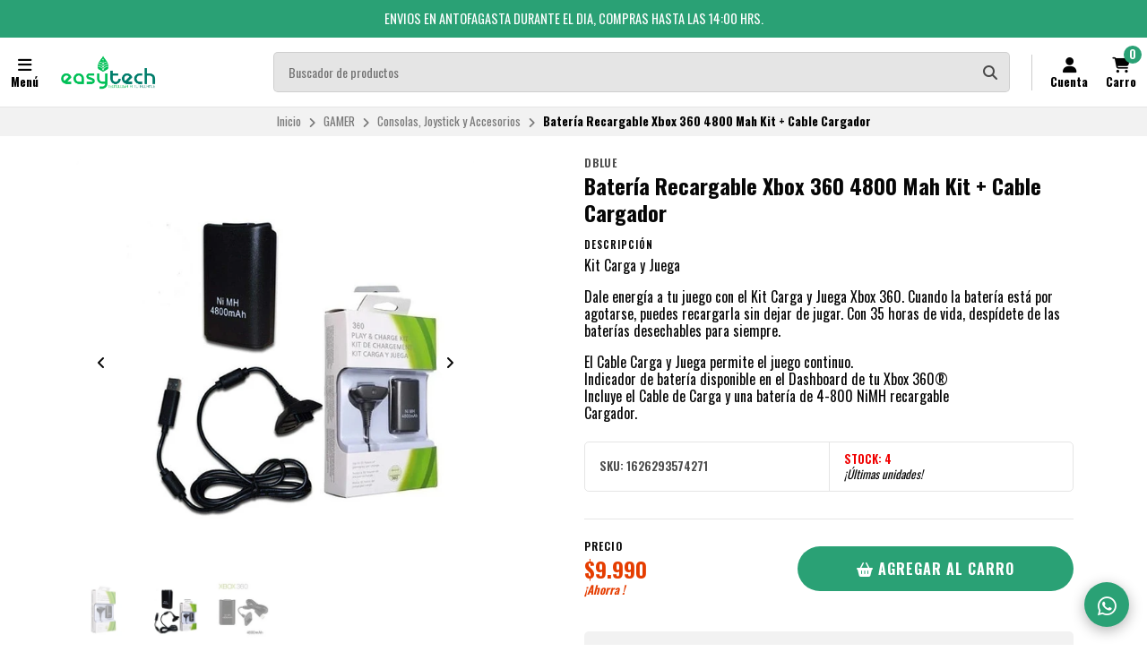

--- FILE ---
content_type: text/html; charset=utf-8
request_url: https://easytechstore.cl/bateria-recargable-xbox-360-4800-mah-kit-cable-cargador
body_size: 30084
content:
<!DOCTYPE html>
<!--[if IE 9]><html class="lt-ie10" > <![endif]-->
<html class="no-js" xmlns="https://www.w3.org/1999/xhtml" xmlns:og="https://ogp.me/ns#" xmlns:fb="https://www.facebook.com/2008/fbml">
<!--<![endif]-->
<head prefix="og: http://ogp.me/ns# fb: http://ogp.me/ns/fb# product: http://ogp.me/ns/product#">
	

	

<title>Batería Recargable Xbox 360 4800 Mah Kit + Cable Cargador | Easytech store</title>
	

<meta http-equiv="Content-Type" content="text/html; charset=UTF-8; ie=edge" />

<meta name="description" content="Kit Carga y Juega Dale energía a tu juego con el Kit Carga y Juega Xbox 360. Cuando la batería está por agotarse, puedes recargarla sin dejar de jugar. Con 35 horas de vida, despídete de las baterías desechables para siempre. El Cable Carga y Juega permite el juego continuo.Indicador de batería disponible en el Dashboard de ..." />
<meta name="robots" content="follow, all" />

<!-- Set the viewport width to device width for mobile -->
<meta name="viewport" content="width=device-width, initial-scale=1.0, user-scalable=no" />

<link rel="canonical" href="https://easytechstore.cl/bateria-recargable-xbox-360-4800-mah-kit-cable-cargador">

<!-- Facebook Meta tags for Product -->
<meta property="fb:app_id" content="283643215104248" />

  <meta property="og:id" content="14040766" />
  <meta property="og:title" content="Batería Recargable Xbox 360 4800 Mah Kit + Cable Cargador" />
  <meta property="og:type" content="product" />
  
    
      <meta property="og:image" content="https://cdnx.jumpseller.com/easytech-store/image/24205310/resize/1200/1200?1652819808" />
    
      <meta property="og:image" content="https://cdnx.jumpseller.com/easytech-store/image/24205311/resize/1200/1200?1652819808" />
    
      <meta property="og:image" content="https://cdnx.jumpseller.com/easytech-store/image/24205312/resize/1200/1200?1652819809" />
    
  

  
    <meta property="og:brand" content="dblue" />
  

  <meta property="product:is_product_shareable" content="1" />

  
    <meta property="product:original_price:amount" content="9990.0"/>
    <meta property="product:price:amount" content="9990.0"/>
    
      <meta property="product:availability" content="instock"/>
    
  

  <meta property="product:original_price:currency" content="CLP"/>
  <meta property="product:price:currency" content="CLP"/>


<meta property="og:description" content="Kit Carga y Juega Dale energía a tu juego con el Kit Carga y Juega Xbox 360. Cuando la batería está por agotarse, puedes recargarla sin dejar de jugar. Con 35 horas de vida, despídete de las baterías desechables para siempre. El Cable Carga y Juega permite el juego continuo.Indicador de batería disponible en el Dashboard de ..." />
<meta property="og:url" content="https://easytechstore.cl/bateria-recargable-xbox-360-4800-mah-kit-cable-cargador" />
<meta property="og:site_name" content="Easytech store " />
<meta name="twitter:card" content="summary" />


<meta property="og:locale" content="es_CL" />



	<link rel="preconnect" href="https://images.jumpseller.com">
	<link rel="preconnect" href="https://cdnx.jumpseller.com">
	<link rel="preconnect" href="https://assets.jumpseller.com">
	<link rel="preconnect" href="https://files.jumpseller.com">

	<link rel="preconnect" href="https://fonts.googleapis.com">
	<link rel="preconnect" href="https://fonts.gstatic.com" crossorigin>

	
	<link rel="alternate" hreflang="es-CL" href="https://easytechstore.cl/bateria-recargable-xbox-360-4800-mah-kit-cable-cargador" />
	

	<script type="application/ld+json">
[
  {
    "@context": "http://schema.org",
    "@type": "BreadcrumbList",
    "itemListElement": [
      
        {
        "@type": "ListItem",
        "position": 1,
        "item": {
        "name": "Inicio",
        "@id": "/"
        }
        }
        ,
      
        {
        "@type": "ListItem",
        "position": 2,
        "item": {
        "name": "GAMER",
        "@id": "/gamer-1"
        }
        }
        ,
      
        {
        "@type": "ListItem",
        "position": 3,
        "item": {
        "name": "Consolas, Joystick y Accesorios",
        "@id": "/gamer-1/consolas-y-joystick"
        }
        }
        ,
      
        {
        "@type": "ListItem",
        "position": 4,
        "item": {
        "name": "Batería Recargable Xbox 360 4800 Mah Kit + Cable Cargador"
        }
        }
        
      
    ]
  },
  {
    "@context": "http://schema.org/"
    ,
      "@type": "Product",
      "name": "Batería Recargable Xbox 360 4800 Mah Kit + Cable Cargador",
      "url": "https://easytechstore.cl/bateria-recargable-xbox-360-4800-mah-kit-cable-cargador",
      "itemCondition": "http://schema.org/NewCondition",
      "sku": "1626293574271",
      "image": "https://cdnx.jumpseller.com/easytech-store/image/24205310/D_NQ_NP_907552-MLC43193369849_082020-O.jpg?1652819808",
      
      "description": "Kit Carga y JuegaDale energía a tu juego con el Kit Carga y Juega Xbox 360. Cuando la batería está por agotarse, puedes recargarla sin dejar de jugar. Con 35 horas de vida, despídete de las baterías desechables para siempre.El Cable Carga y Juega permite el juego continuo.Indicador de batería disponible en el Dashboard de tu Xbox 360®Incluye el Cable de Carga y una batería de 4-800 NiMH recargableCargador.",
      
      "brand": {
        "@type": "Brand",
        "name": "dblue"
      },
      
      
      
        "category": "GAMER",
      
      "offers": {
        
          "@type": "Offer",
          "itemCondition": "http://schema.org/NewCondition",
          
          "availability": "http://schema.org/InStock",
          
          
            
          
          "price": "9990.0",
        
        "priceCurrency": "CLP",
        "seller": {
          "@type": "Organization",
          "name": "Easytech store "
        },
        "url": "https://easytechstore.cl/bateria-recargable-xbox-360-4800-mah-kit-cable-cargador",
        "shippingDetails": [
          {
          "@type": "OfferShippingDetails",
          "shippingDestination": [
          
          {
            "@type": "DefinedRegion",
            "addressCountry": "CL"
          }
          ]
          }
        ]
      }
    
  }]
  </script>


	<!-- Store Favicon -->
	
    <link rel="apple-touch-icon" type="image/x-icon" href="https://cdnx.jumpseller.com/easytech-store/image/25314910/resize/57/57?1655740956" sizes="57x57">
    <link rel="apple-touch-icon" type="image/x-icon" href="https://cdnx.jumpseller.com/easytech-store/image/25314910/resize/60/60?1655740956" sizes="60x60">
    <link rel="apple-touch-icon" type="image/x-icon" href="https://cdnx.jumpseller.com/easytech-store/image/25314910/resize/72/72?1655740956" sizes="72x72">
    <link rel="apple-touch-icon" type="image/x-icon" href="https://cdnx.jumpseller.com/easytech-store/image/25314910/resize/76/76?1655740956" sizes="76x76">
    <link rel="apple-touch-icon" type="image/x-icon" href="https://cdnx.jumpseller.com/easytech-store/image/25314910/resize/114/114?1655740956" sizes="114x114">
    <link rel="apple-touch-icon" type="image/x-icon" href="https://cdnx.jumpseller.com/easytech-store/image/25314910/resize/120/120?1655740956" sizes="120x120">
    <link rel="apple-touch-icon" type="image/x-icon" href="https://cdnx.jumpseller.com/easytech-store/image/25314910/resize/144/144?1655740956" sizes="144x144">
    <link rel="apple-touch-icon" type="image/x-icon" href="https://cdnx.jumpseller.com/easytech-store/image/25314910/resize/152/152?1655740956" sizes="152x152">

    <link rel="icon" type="image/png" href="https://cdnx.jumpseller.com/easytech-store/image/25314910/resize/196/196?1655740956" sizes="196x196">
    <link rel="icon" type="image/png" href="https://cdnx.jumpseller.com/easytech-store/image/25314910/resize/160/160?1655740956" sizes="160x160">
    <link rel="icon" type="image/png" href="https://cdnx.jumpseller.com/easytech-store/image/25314910/resize/96/96?1655740956" sizes="96x96">
    <link rel="icon" type="image/png" href="https://cdnx.jumpseller.com/easytech-store/image/25314910/resize/32/32?1655740956" sizes="32x32">
    <link rel="icon" type="image/png" href="https://cdnx.jumpseller.com/easytech-store/image/25314910/resize/16/16?1655740956" sizes="16x16">

  <meta name="msapplication-TileColor" content="#95b200">
  <meta name="theme-color" content="#ffffff">



	<!-- Bootstrap CSS -->
	<link rel="stylesheet" href="https://cdnjs.cloudflare.com/ajax/libs/bootstrap/5.1.3/css/bootstrap.min.css" integrity="sha384-1BmE4kWBq78iYhFldvKuhfTAU6auU8tT94WrHftjDbrCEXSU1oBoqyl2QvZ6jIW3" crossorigin="anonymous" >

	
	<!-- Swiper files -->
	<script src="https://cdnjs.cloudflare.com/ajax/libs/Swiper/8.0.7/swiper-bundle.min.js" integrity="sha384-9UAjEH/hWCBrpIvGlIa3Y1bFwXvceFtZIB4kEuw8dPhXHwqADmYvC1FQcyKHMVGw" crossorigin="anonymous" ></script>
	<link rel="stylesheet" href="https://cdnjs.cloudflare.com/ajax/libs/Swiper/8.0.7/swiper-bundle.min.css" integrity="sha384-PkFv3YEXftf+kllyTcVl8cCpexHu47ERzAsXp+iZ4SIAnJKl6fZh0rdtTO7YBEHb" crossorigin="anonymous" >
	<link rel="stylesheet" href="https://cdnjs.cloudflare.com/ajax/libs/toastr.js/2.1.3/toastr.min.css" integrity="sha384-YzEqZ2pBV0i9OmlTyoz75PqwTR8If8GsXBv7HLQclEVqIC3VxIt98/U94ES6CJTR" crossorigin="anonymous" >
	

	<!-- CSS Files -->
	<link rel="stylesheet" href="https://assets.jumpseller.com/store/easytech-store/themes/660999/color_pickers.min.css?1767449758" />
	<link rel="stylesheet" href="https://assets.jumpseller.com/store/easytech-store/themes/660999/app.min.css?1767449758" />

	
	<link rel="stylesheet" href="https://assets.jumpseller.com/store/easytech-store/themes/660999/styles_components.min.css?1767449758" />
	

	<!-- jQuery -->
	<script src="https://cdnjs.cloudflare.com/ajax/libs/jquery/3.5.1/jquery.min.js" integrity="sha384-ZvpUoO/+PpLXR1lu4jmpXWu80pZlYUAfxl5NsBMWOEPSjUn/6Z/hRTt8+pR6L4N2" crossorigin="anonymous" ></script>
	<!-- lazysizes -->
	<script src="https://cdnjs.cloudflare.com/ajax/libs/lazysizes/5.3.2/lazysizes.min.js" integrity="sha384-3gT/vsepWkfz/ff7PpWNUeMzeWoH3cDhm/A8jM7ouoAK0/fP/9bcHHR5kHq2nf+e" crossorigin="anonymous" async=''></script>

	<!-- Font Awesome Icon Library -->
	<link rel="stylesheet" href="https://cdnjs.cloudflare.com/ajax/libs/font-awesome/6.4.2/css/all.min.css" integrity="sha384-blOohCVdhjmtROpu8+CfTnUWham9nkX7P7OZQMst+RUnhtoY/9qemFAkIKOYxDI3" crossorigin="anonymous" >

	<script>
window.productFormListeners = new Set();

function dynamicProductFormListener(root, product, firstVariant = null) {
  if (window.productFormListeners.has(root)) return;
  window.productFormListeners.add(root);

  const unavailableMessage = '<i class="fa-solid fa-basket-shopping fa-fw"></i> Agotado';
  const addToCartMessage = '<i class="fa-solid fa-basket-shopping fa-fw"></i> Agregar al Carro';
  const stockThreshold = 5;

  const callbackFunction = function (event, productInfo) {
    if ($.isEmptyObject(productInfo)) return;

    const unavailable = productInfo.stock == 0 && !productInfo.stock_unlimited;
    const lowStock = productInfo.stock <= stockThreshold && !productInfo.stock_unlimited;
    const discounted = productInfo.price_discount_formatted != productInfo.price_formatted;
    const discountPercentage = productInfo.price ? Math.round(productInfo.discount / productInfo.price * 100) : 0;

    $('.product-heading__pricing', root).toggleClass('product-heading__pricing--no-discount', !discounted);
    $('.product-heading__pricing span:first-child', root).text(productInfo.price_discount_formatted);
    $('.product-heading__pricing span:last-child', root).text(productInfo.price_formatted);

    $('.product-heading__discount', root).toggle(discounted);
    $('.product-heading__discount span:first-child', root).text(`${discountPercentage}%`);

    $('.product-form__button', root).prop('disabled', unavailable).html(unavailable ? unavailableMessage : addToCartMessage);
    $('.product-quantity__container', root).toggleClass('product-quantity__container--disabled', unavailable);
    $('.product-quantity__input', root).attr('max', productInfo.stock_unlimited ? 999 : productInfo.stock);

    $('.product-heading__detail--stock', root).toggleClass('product-heading__detail--lowstock', lowStock);
    $('.product-heading__detail--stock', root).toggleClass('product-heading__detail--instock', !lowStock);

    $('.product-heading__detail--sku-content', root).text(productInfo.sku);
    $('.product-heading__detail--sku-content', root).closest('.product-heading__column').toggle(productInfo.sku != "");

    $('.product-heading__detail--stock-content', root).text(productInfo.stock);
    $('.product-heading__detail--stock-content', root).closest('.product-heading__column').toggle(!productInfo.stock_unlimited);
    $('.product-heading__availability', root).toggle(!unavailable && lowStock);

    const qty = $('.input[name=qty]', root).val();
    $('.input[name=qty]', root).attr('max', productInfo.stock_unlimited ? Infinity : productInfo.stock);
    $('.input[name=qty]', root).val(productInfo.stock_unlimited ? qty : Math.min(productInfo.stock, qty));

    $('.product-modal__price', root).toggleClass('product-modal__price--no-discount', !discounted);
    $('.product-modal__price span:nth-child(1)', root).text(productInfo.price_discount_formatted);
    $('.product-modal__price span:nth-child(2)', root).text(productInfo.price_formatted);
    $('.product-modal__price span:nth-child(3)', root).text(`-${discountPercentage}%`);

    checkOutOfStock(productInfo);
    updateGalleryImage(productInfo.image_id);
    checkCustomFields(productInfo.custom_fields);
  }

  function updateGalleryImage(image_id) {
    if (typeof main_slider === "undefined") return;
    const gallery = $('.product-gallery').first();
    const img = gallery.find(`img.product-gallery__image[src*="image/${image_id}"]`).first();
    const index = img.closest('.swiper-slide').index(); // -1 if match is empty
    main_slider.slideTo(index >= 0 ? index : 0);
  }

  function setSelectedVariant(values) {
    for (const { value } of values) {
      const { id, option } = value;
      $(`.variants *[id="${option}"] *[value="${id}"]`).each(function () {
        $(this).is("input") ? $(this).prop('checked', true).trigger('change') : $(this).prop('selected', true).trigger('change')
      });
    }
  }

  function selectFirstOptionInStock() {
    if (firstVariant > 0) return setSelectedVariant(product.find((product) => product.variant.id == firstVariant).values);

    for (const item of product) {
      const variant = item.variant;
      if (variant.stock_unlimited || variant.stock != 0) {
        return setSelectedVariant(item.values);
      }
    }
  }

  function checkCustomFields(custom_fields) {
    // Hide all variant-specific CFVs
    $('.product-custom_field_value.cfv_only_some_variants', root).addClass('d-none');
    // Show all variant-specific CFVs for this variant
    Object.values(custom_fields || []).forEach((cfv) => {
      $(`.product-custom_field_value.cfv_only_some_variants[data-cfvid=${cfv.id}]`, root).removeClass('d-none');
    });
    // Update visibility of individual custom fields
    $('.product-custom_field:not(:has(.product-custom_field_value:not(.d-none)))', root).addClass('d-none');
    $('.product-custom_field:has(.product-custom_field_value:not(.d-none))', root).removeClass('d-none');
    // Update visibility of details section
    $('.product-custom_fields', root).toggleClass('d-none', $('.product-custom_field_value:not(.d-none)', root).length === 0);
  }

  function checkOutOfStock(productInfo) {
    if (!true || !productInfo) return;

    $('.product-option', root).find('option, input, button:has(input)').removeClass('disabled');
    const entry = product.find((entry) => entry.variant.id == productInfo.id);
    const values = entry.values.map((v) => v.value.id);
    const variants = product.filter((entry) => entry.variant.stock == 0 && !entry.variant.stock_unlimited && entry.values.filter((val) => values.includes(val.value.id)).length == values.length - 1)

    if (productInfo.stock == 0 && !productInfo.stock_unlimited) variants.push(entry);

    variants.forEach((variant) => {
      const ids = variant.values.map((v) => v.value.id).filter((id) => !values.includes(id))
      if (variant.variant.id == productInfo.id) ids.push(...variant.values.map((v) => v.value.id))
      ids.forEach((id) => $(root).find('.product-option').find(`option[value="${id}"], input[value="${id}"], button:has(input[value="${id}"])`).addClass('disabled'));
    });
  }

  function checkUploads() {
    const uploads = $('product-option__file-upload', root);
    const inputs_sizes = new Array(uploads.length).fill(0); // track sizes

    $('product-option__file-upload', root).each(function(index) {
      $(this).change(function () {
        inputs_sizes[index] = this.files[0].size;
        const total_size = inputs_sizes.reduce((a, b) => a + b, 0)
        var input_filename = document.getElementById(this.id + "_filename");
        if (total_size > 10485760) {
          alert("La suma del tamaño de los archivos seleccionados debe ser inferior a 10MB.");
          inputs_sizes[index] = 0;
          this.value = "";
          input_filename.value = "";
        } else {
          input_filename.value = this.files[0].name;
        }
      });
    });
  }

  Jumpseller.productVariantListener(`${root} select.prod-options, ${root} fieldset.prod-options`, { product: product, callback: callbackFunction });
  selectFirstOptionInStock();
  checkUploads();
}

$(document).ready(function() {
  const modals = {}, container = $("#product-modals-container").first();

  // Deduplicate product modals.
  $('.product-modal').each(function() {
    const modal = $(this);
    const id = +modal.attr('data-product-id');
    if (modals[id]) return modal.remove();
    modals[id] = modal;
    if (container.length) modal.detach().appendTo(container);
  });
});
</script>

	<script>
window.toastrCartOptions = {
  closeButton: true,
  debug: false,
  newestOnTop: true,
  progressBar: false,
  positionClass: 'toast-top-right',
  preventDuplicates: false,
  onclick: null,
  showDuration: 500,
  hideDuration: 500,
  timeOut: 3000,
  extendedTimeOut: 1000,
  showEasing: 'swing',
  hideEasing: 'linear',
  showMethod: 'fadeIn',
  hideMethod: 'fadeOut',
};

function createCartEntryHTML(cartItem) {
  // replica of store_product template for pre-checkout pages (#sidebar-cart and #cart-form where the cart is hotreloaded)
  const isCart = "product" == 'cart';
  const url = cartItem.storefront_url || cartItem.url || '#';
  return $(`
  <div class="store-product col-12 ${isCart ? 'col-md-6' : ''}" data-id="${cartItem.id}" data-product-id="${cartItem.product_id}">
    <div class="store-product__container trsn">
      <div class="store-product__image">
        <img width=70 height=70 src="//assets.jumpseller.com/public/placeholder/themes/delivery/placeholder-image-product-thumb.jpg"/>
      </div>
      <div class="store-product__info">
        <span class="store-product__brand"></span>
        <span class="store-product__name"></span>
        <div class="store-product__price">
          <span class="store-product__price--with--discount"></span>
          <span class="store-product__price--without--discount"></span>
          <span class="store-product__price--subtotal"></span>
        </div>
        <div class="store-product__options"></div>
        <div class="store-product__actions">
          <form class="store-product__form trsn">
            <div class="trsn store-product__quantity">
              <button type="button" class="button store-product__handler store-product__handler--minus">
                <i class="fas fa-minus-circle fa-fw"></i>
              </button>
              <input type="number" min="1" class="store-product__input">
              <button type="button" class="button store-product__handler store-product__handler--plus">
                <i class="fas fa-plus-circle fa-fw"></i>
              </button>
            </div>
          </form>
          <button type="button" class="button store-product__delete"><i class="fas fa-trash-alt fa-fw"></i> Eliminar</button>
        </div>
      </div>
    </div>
  </div>`.trim().replace(/\n\s+/gm, ''));
}

function fetchThumbURL(productId, variantId = null, callback) {
  if (productId && variantId) {
    Jumpseller.getVariant(productId, variantId, { callback: function(data) {
      if (!data.image || !data.image.url) return callback();
      callback(Jumpseller.thumbImageURL(data.image.url, 100, 100));
    }});
  } else if (productId) {
    Jumpseller.getProduct(productId, { callback: function(data) {
      if (!data.images || !data.images[0]?.url) return callback();
      callback(Jumpseller.thumbImageURL(data.images[0].url, 100, 100));
    }});
  }
}

function updateCartEntryImage(cartItem, element) {
  const noImageURL = '//assets.jumpseller.com/public/placeholder/themes/delivery/placeholder-image-product-thumb.jpg';
  if ('image' in cartItem) {
    const url = cartItem.image?.url ? Jumpseller.thumbImageURL(cartItem.image.url, 100, 100) : noImageURL;
    element.find('.store-product__image img').attr('src', url);
  } else {
    const productId = cartItem.product_id, variantId = cartItem.variant_id;
    element.find('.store-product__image img').attr('src', noImageURL);
    fetchThumbURL(productId, variantId, function(url) {
      if (url) element.find('.store-product__image img').attr('src', url);
    });
  }
}

function updateCartItemDebounced(cartItemId, qty, from, onError = null) {
  if (window.cartLock) return;

  const key = +cartItemId;
  const update = () => {
    const old = window.cartDebounceHandles[key].qty;
    delete window.cartDebounceHandles[key];
    window.cartLock = true;
    Jumpseller.updateCart(cartItemId, qty, { callback: function(data) {
      window.cartLock = false;
      if (data.status && data.status != 200) {
        if (onError) onError(old);
        return notifyCartError(data.responseJSON.message);
      }
      syncCart(data);
    }});
  };

  if (!window.cartDebounceHandles) window.cartDebounceHandles = {};
  if (!window.cartDebounceHandles[key]) window.cartDebounceHandles[key] = { qty: from };
  clearTimeout(window.cartDebounceHandles[key].handle);
  window.cartDebounceHandles[key].handle = setTimeout(update, 500);
};

function setProductBlockCartHandlers(block) {
  const form = block.find('.product-block__form');
  const productId = block.attr('data-product-id');
  const cartItemId = form.attr('data-cart-id');
  const name = block.find('.product-block__name').text();
  const purchaseCondition = block.find('.product-block__form-purchase-condition');
  if ((!productId || !cartItemId) && purchaseCondition.length == 0) return;

  const set = (qty) => $(`.product-block[data-product-id="${productId}"] .product-block__input`).val(qty).attr('data-value', qty);

  form.find('.product-block__input').off('change').on('change', (event) => {
    const qty = +form.find('.product-block__input').first().val();
    const stock = +form.find('.product-block__input').attr('data-stock') || Infinity;
    if (window.cartLock || qty <= 0) return;
    if (qty + 1 > stock) {
      return notifyCartError(`We only have ${stock} units in stock of ${name}`);
    }
    set(qty);
    updateCartItemDebounced(cartItemId, qty);
  });
  form.find('.product-block__handler--minus').off('click').on('click', (event) => {
    const qty = +form.find('.product-block__input').first().val();
    if (window.cartLock || qty <= 0) return;
    set(qty - 1);
    updateCartItemDebounced(cartItemId, qty - 1, qty, set);
  });
  form.find('.product-block__handler--plus').off('click').on('click', (event) => {
    const qty = +form.find('.product-block__input').first().val();
    const stock = +form.find('.product-block__input').attr('data-stock') || Infinity;
    if (window.cartLock || qty < 0) return;
    if (qty + 1 > stock) {
        return notifyCartError(`We only have ${stock} units in stock of ${name}`);
    }
    set(qty + 1);
    updateCartItemDebounced(cartItemId, qty + 1, qty, set);
  });
}

function setCartEntryCartHandlers(element) {
  const cartItemId = element.attr('data-id');
  if (!cartItemId) return;

  const set = (qty) => element.find('.store-product__input').val(qty);

  element.find('.store-product__delete').off('click').on('click', (event) => {
    if (window.cartLock) return;
    element.remove();
    updateCartItemDebounced(cartItemId, 0);
  });
  element.find('.store-product__handler--minus').off('click').on('click', (event) => {
    const qty = +element.find('.store-product__input').val();
    if (window.cartLock || qty <= 0) return;
    set(qty - 1);
    updateCartItemDebounced(cartItemId, qty - 1, qty, set);
  });
  element.find('.store-product__handler--plus').off('click').on('click', (event) => {
    const qty = +element.find('.store-product__input').val();
    if (window.cartLock || qty <= 0) return;
    set(qty + 1);
    updateCartItemDebounced(cartItemId, qty + 1, qty, set);
  });
}

function setProductPageFormHandlers(form, cartItem) {
  const quantity = form.find('.product-form__quantity');
  const input = form.find('.product-form__input');
  const set = (qty) => input.val(qty);

  quantity.find('.product-form__handler--minus').off('click').on('click', (event) => {
    const qty = +input.val();
    if (window.cartLock || qty <= 0) return;
    set(qty - 1);
    updateCartItemDebounced(cartItem.id, qty - 1, qty, set);
  });
  quantity.find('.product-form__handler--plus').off('click').on('click', (event) => {
    const qty = +input.val();
    const stock = +input.attr('data-stock') || Infinity;
    if (window.cartLock || qty <= 0) return;
    if (qty + 1 > stock) {
      return notifyCartError(`We only have ${stock} units in stock for this product`);
    }
    set(qty + 1);
    updateCartItemDebounced(cartItem.id, qty + 1, qty, set);
  });
}

function syncProductPageForm(form, cartItem) {
  const quantity = form.find('.product-form__quantity');
  if (quantity.length !== 1) return;

  form.find('.product-form__button--add-to-cart').toggle(cartItem == null);
  form.find('.product-form__input').val(cartItem ? cartItem.qty : 1);
  quantity.toggleClass('product-form__quantity--visible', cartItem != null);

  if (cartItem) setProductPageFormHandlers(form, cartItem);
}

function updateCartEntryWithCartData(cartItem, element) {
  // cartItem is one item from the cart API, and element is a .store-product on the sidebar
  const showCartSubtotals = true;
  const id = +cartItem.id;
  const added = element.parent().length === 0;
  if (added) updateCartEntryImage(cartItem, element); // just image

  element.find('.store-product__brand').text(cartItem.brand || '');
  element.find('.store-product__name').text(cartItem.original_name || cartItem.name || '');
  element.find('.store-product__pricing').toggleClass('store-product__pricing--discount', cartItem.discount > 0);
  element.find('.store-product__input').val(cartItem.qty);
  element.find('.store-product__price--with--discount').text(cartItem.price_with_discount_formatted);
  element.find('.store-product__price--without--discount').text(cartItem.discount > 0 ? cartItem.price_formatted : '');
  element.find('.store-product__price--subtotal').text(cartItem.subtotal_with_discount_formatted).toggleClass('d-none', !(showCartSubtotals && cartItem.qty > 1));
  // element.find('.store-product__price--discount').text(cartItem.discount > 0 ? cartItem.unit_discount_formatted : '');

  element.find('.store-product__options').html(Object.values(cartItem.options || []).map((option) => {
    return $('<span class="store-product__option"></span>').text(`${option.name}: ${option.value}`);
  }));

  setCartEntryCartHandlers(element);
}

function updateProductBlockWithCartData(cartItem, block) {
  // cartItem is one item from the cart API, and block is a .product-block anywhere on the page
  const productId = block.attr('data-product-id');
  const form = block.find('.product-block__form');
  const purchaseCondition = block.find('.product-block__form-purchase-condition');

  // Either the product really does not appear on the cart, or the product has
  // options and we generally refuse to match the product block with a cart item.
  if (cartItem == null || form.length == 0) {
    form.removeClass('product-block__form--cart-update');
    form.removeAttr('data-cart-id');
    if(purchaseCondition.length == 0){
    form.find('.product-block__input').first().val(0);
    form.find('.product-block__handler--minus, .product-block__handler--plus').off('click');
    }
    setProductBlockCartHandlers(block);
    return;
  }

  const old_qty = +form.find('.product-block__input').first().val() || 0;
  const new_qty = cartItem ? +cartItem.qty : 0;
  const cartItemId = cartItem.id;
  form.attr('data-cart-id', cartItemId);
  form.find('.product-block__input').first().val(new_qty);

  // Show 'Added to Cart' feedback button for a short moment
  if (old_qty == 0 && new_qty > 0) {
    const added = form.find('.product-block__message');
    added.addClass('product-block__message--visible');
    setTimeout(() => added.removeClass('product-block__message--visible'), 700);
  }

  // Reveal or hide the increment/update buttons
  form.toggleClass('product-block__form--cart-update', new_qty > 0);

  setProductBlockCartHandlers(block);
}

function syncCart(data, reveal = false) {
  if (!data || !data.products) return; // an error, or called like syncCart() by mistake
  const cartItems = data.products.reduce((obj, cartItem) => Object.assign(obj, {[cartItem.id]: cartItem}), {});

  // Should match #sidebar-cart in most pages and #cart-form in /cart page only
  $('#sidebar-cart, #cart-form').each(function() {
    const cartRoot = $(this);
    const cartIds = data.products.map((cartItem) => +cartItem.id);
    const pageIds = cartRoot.find('.store-product').map((_, elem) => +$(elem).attr('data-id')).toArray();
    const removedIds = pageIds.filter((id) => !cartIds.includes(id)).sort();
    const changedIds = pageIds.filter((id) => cartIds.includes(id)).sort();
    const addedIds = cartIds.filter((id) => !pageIds.includes(id)).sort();

    removedIds.forEach((id) => {
      cartRoot.find(`.store-product[data-id="${id}"]`).remove();
    });
    changedIds.forEach((id) => {
      const cartItem = cartItems[id];
      const element = cartRoot.find(`.store-product[data-id="${id}"]`).first();
      if (element.length == 0) return;
      updateCartEntryWithCartData(cartItem, element);
    });
    addedIds.forEach((id) => {
      const cartItem = cartItems[id];
      const element = createCartEntryHTML(cartItem);
      updateCartEntryWithCartData(cartItem, element);
      cartRoot.find('.sidebar-cart__products').append(element);
    });

    cartRoot.attr('data-cart-id', data.id);
    cartRoot.toggleClass('has-items', data.products_count > 0);
    if (data.products_count == 0) cartRoot.removeClass('cart-editing');
  });

  $('.product-block').each(function() {
    const block = $(this);
    const productId = +block.attr('data-product-id');
    const cartItem = data.products.find((item) => item.product_id == productId && item.options.length == 0);
    updateProductBlockWithCartData(cartItem, block); // cartItem is null if no entry matches
  });

  // Update main product page. The selector should have just one match.
  $('.product-form').each(function() {
    const form = $(this);
    const productId = +form.attr('data-product-id');
    if (!productId) return;

    const cartItem = data.products.find((item) => item.product_id == productId);
    syncProductPageForm(form, cartItem);
  })

  // Update pricing and count aggregates
  const oldProductsCount = +$('.header-container__counter, .store-totals__number--count').first().text();
  $('.header-container__counter').html(data.products_count);
  $('.store-totals__number--count').html(data.products_count);

  const changed = data.products_count != +oldProductsCount;
  if (changed) $('.store-totals__free-shipping').remove();

  const subtotal = $('.store-totals__number--subtotal');
  subtotal.html(data.subtotal_formatted).attr('data-value', data.subtotal_formatted);
  subtotal.closest('.store-totals__block').toggleClass('d-none', data.subtotal <= 0.0);

  const shipping = $('.store-totals__number--shipping');
  shipping.html(data.shipping_formatted).attr('data-value', data.shipping_formatted);
  shipping.closest('.store-totals__block').toggleClass('d-none', data.shipping <= 0.0);

  const taxes = $('.store-totals__number--taxes');
  taxes.html(data.tax_formatted).attr('data-value', data.tax_formatted);
  taxes.closest('.store-totals__block').toggleClass('d-none', data.tax <= 0.0);

  const discounts = $('.store-totals__number--discounts');
  discounts.html(data.discount_formatted).attr('data-value', data.discount_formatted);
  discounts.closest('.store-totals__block').toggleClass('d-none', data.discount <= 0.0);

  const total = $('.store-totals__number--total');
  total.html(data.total_formatted).attr('data-total', data.total_formatted);

  // If we added the first product to the cart then reveal the sidebar, do this at most once
  const sidebarCart = $('#sidebar-cart');
  const displayCartNotification = true;
  if (oldProductsCount > 0 && displayCartNotification) {
    sidebarCart.data('already-shown', true)
  } else if (oldProductsCount < data.products_count && (reveal || !sidebarCart.data('already-shown'))) {
    sidebarCart.data('already-shown', true);
    sidebarCart.offcanvas('show');
  } else if (data.products_count == 0) {
    sidebarCart.offcanvas('hide');
  }
}

function notifyCartError(message) {
  toastr.options = window.toastrCartOptions;
  toastr.error(message);
}

function notifyAddToCart(cartItem, qty) {
  
  const name = cartItem.original_name || cartItem.name;
  const quantified = qty == 1 ? name : `${+qty}x ${name}`;
  const message = `${quantified} agregado al carrito. <a href="/cart">Ir al carrito</a>`;
  toastr.options = window.toastrCartOptions;
  toastr.success(message);
  
}

function collectSelectedOptions(root) {
  const options = {};
  root.find('.prod-options').each(function() {
    const field = $(this), id = field.closest('.product-option').attr('data-optionid');
    options[id] = field.is('fieldset') ? field.find(':checked').first().val() : field.val();
  });
  return options;
}

function addToCartProductBlock(that) {
  const root = $(that).closest('.product-block');
  const productId = +root.attr('data-product-id');
  const qty = +root.find('.product-block__input').val() || 1;
  Jumpseller.addProductToCart(productId, qty, {}, { callback: function(data) {
    if (data.status && data.status != 200) return notifyCartError(data.responseJSON.message);
    syncCart(data);
    const lastItem = data.products[data.products.length - 1];
    if (!lastItem || lastItem.product_id != productId || qty <= 0) return;
    notifyAddToCart(lastItem, qty);
  }});
  return false;
}

function addToCartProductPage(that) {
  const root = $('.product-main').first();
  const productId = +root.find('.product-form').attr('data-id');
  const qty = +root.find('.product-quantity__input, .product-form__input').val() || 1;
  const options = collectSelectedOptions(root);
  Jumpseller.addProductToCart(productId, qty, options, { callback: function(data) {
    if (data.status && data.status != 200) return notifyCartError(data.responseJSON.message);
    syncCart(data, true);
    const lastItem = data.products[data.products.length - 1];
    if (!lastItem || lastItem.product_id != productId || qty <= 0) return;
    notifyAddToCart(lastItem, qty);
  }});
  return false;
}

function addToCartProductModal(that) {
  const root = $(that).closest('.product-modal');
  const productId = +root.attr('data-product-id');
  const qty = +root.find('.product-modal__quantity__input').val() || 1;
  const options = collectSelectedOptions(root);
  Jumpseller.addProductToCart(productId, qty, options, { callback: function(data) {
    if (data.status && data.status != 200) return notifyCartError(data.responseJSON.message);
    syncCart(data, true);
    const lastItem = data.products[data.products.length - 1];
    if (!lastItem || lastItem.product_id != productId || qty <= 0) return;
    notifyAddToCart(lastItem, qty);
  }});
  return false;
}

function incrementQuantity(that) {
  $(that).closest(':has(input[name=qty])').find('input[name=qty]').val((_, v) => +v + 1).trigger('change');
}

function decrementQuantity(that) {
  $(that).closest(':has(input[name=qty])').find('input[name=qty]').val((_, v) => +v - 1).trigger('change');
}

function verifyQuantity(that) {
  const qty = $(that), val = Math.max(1, +qty.val()), max = qty.attr('max');
  qty.toggleClass('maxStockQty', max && val > +max).val(max ? Math.min(+max, val) : val);
}

$(document).ready(function() {
  Jumpseller.getCart({callback: function(data) {
    if (data.status && data.status != 200) return notifyCartError(data.responseJSON.message);
    syncCart(data);
  }});
});
</script>


	

	
<meta name="csrf-param" content="authenticity_token" />
<meta name="csrf-token" content="grNUKqeHSkKDsU81wL2q4MKE2FU_pc7pjYrlWwgAVFBXM-08zXGDfzEv_u6geVz8IHWIhT5KXzk6DEWTT8zXSw" />




  <script async src="https://www.googletagmanager.com/gtag/js?id=G-BEXR4510ZB"></script>




<script>
  window.dataLayer = window.dataLayer || [];

  function gtag() {
    dataLayer.push(arguments);
  }

  gtag('js', new Date());

  // custom dimensions (for OKRs metrics)
  let custom_dimension_params = { custom_map: {} };
  
  custom_dimension_params['custom_map']['dimension1'] = 'theme';
  custom_dimension_params['theme'] = "delivery";
  
  

  // Send events to Jumpseller GA Account
  // gtag('config', 'G-JBWEC7QQTS', Object.assign({}, { 'allow_enhanced_conversions': true }, custom_dimension_params));

  // Send events to Store Owner GA Account
  
  gtag('config', 'G-BEXR4510ZB');
  
  
  

  

  let order_items = null;

  
  // view_item - a user follows a link that goes directly to a product page
  gtag('event', 'view_item', {
    currency: "CLP",
    items: [{
      item_id: "1626293574271",
      item_name: "Batería Recargable Xbox 360 4800 Mah Kit + Cable Cargador",
      discount: "0.0",
      item_brand: "dblue",
      price: "9990.0",
      currency: "CLP"
    }],
    value: "9990.0",
  });

  

  
</script>








<script>
  // Pixel code

  // dont send fb events if page is rendered inside an iframe (like admin theme preview)
  if(window.self === window.top) {
    !function(f,b,e,v,n,t,s){if(f.fbq)return;n=f.fbq=function(){n.callMethod?
    n.callMethod.apply(n,arguments):n.queue.push(arguments)};if(!f._fbq)f._fbq=n;
    n.push=n;n.loaded=!0;n.version='2.0';n.agent='pljumpseller';n.queue=[];t=b.createElement(e);t.async=!0;
    t.src=v;s=b.getElementsByTagName(e)[0];s.parentNode.insertBefore(t,s)}(window,
    document,'script','https://connect.facebook.net/' + getNavigatorLocale() + '/fbevents.js');

    var data = {};

    data.currency = 'CLP';
    data.total = '0.0';
    data.products_count = '0';

    

    data.content_ids = [14040766];
    data.contents = [{"id":14040766,"quantity":1,"item_price":9990.0,"item_discount":0.0}];
    data.single_value = 9990.0;

    // Line to enable Manual Only mode.
    fbq('set', 'autoConfig', false, '855596702501609');

    // FB Pixel Advanced Matching
    
    
    var advancedCustomerData = {
      'em' : '',
      'fn' : '',
      'ln' : '',
      'ph' : '',
      'ct' : '',
      'zp' : '',
      'country' : ''
    };

    var missingCustomerData = Object.values(advancedCustomerData).some(function(value) { return value.length == 0 });

    if(missingCustomerData) {
      fbq('init', '855596702501609');
    } else {
      fbq('init', '855596702501609', advancedCustomerData);
    }

    // PageView - build audience views (default FB Pixel behaviour)
    fbq('track', 'PageView');

    // AddToCart - released on page load after a product was added to cart
    

    // track conversion events, ordered by importance (not in this doc)
    // https://developers.facebook.com/docs/facebook-pixel/api-reference%23events

    
      // ViewContent - When a key page is viewed such as a product page
      

    

    function getNavigatorLocale(){
      return navigator.language.replace(/-/g,'_')
    }
  }
</script>





<script src="https://files.jumpseller.com/javascripts/dist/jumpseller-2.0.0.js" defer="defer"></script></head>
<body class="theme-style--rounded-large">
	

	

	<!-- Do NOT place any code here, between the Header and the Main container elements -->

	<div class="main-container">
		<div id="top_components"><div id="component-2355179" class="theme-component show"><!-- Mobile navigation -->
<nav class="mobile-nav d-block d-md-none text-center">
	<div class="container mobile-nav__container mobile-nav__container--has-border">
		<div class="row align-items-center mobile-nav__row">
			<div class="col-auto col-sm mobile-nav__column">
				<div class="row">
					<div class="col-auto col-sm-6 mobile-nav__block">
						<a href="https://easytechstore.cl" class="button mobile-nav__link" title="Ir a la página de inicio">
							<div class="mobile-nav__icon"><i class="fa-solid fa-home fa-fw"></i></div>
							<span class="d-none d-sm-block mobile-nav__title">Inicio</span>
						</a>
					</div>
					<!-- end .mobile-nav__block -->

					<div class="col-auto col-sm-6 mobile-nav__block">
						<button type=button class="button mobile-nav__link" data-bs-toggle="offcanvas" data-bs-target="#sidebar-search" aria-controls="sidebar-search">
							<div class="mobile-nav__icon"><i class="fa-solid fa-search fa-fw"></i></div>
							<span class="d-none d-sm-block mobile-nav__title">Buscar</span>
						</button>
					</div>
					<!-- end .mobile-nav__block -->
				</div>
			</div>
			<!-- end .mobile-nav__column -->

			<div class="col col-sm-auto mobile-nav__column">
				<button type=button class="button mobile-nav__link mobile-nav__link--cart" data-bs-toggle="offcanvas" data-bs-target="#sidebar-cart" aria-controls="sidebar-cart">
					<div class="d-block position-relative mobile-nav__wrapper">
						<div class="mobile-nav__counter">0</div>
						<div class="mobile-nav__icon mobile-nav__icon--cart"><i class="fa-solid fa-cart-shopping fa-fw"></i></div>
					</div>
					<span class="mobile-nav__title mobile-nav__title--total">$0</span>
				</button>
			</div>
			<!-- end .mobile-nav__column -->

			<div class="col-auto col-sm mobile-nav__column">
				<div class="row">
					<div class="col-auto col-sm-6 mobile-nav__block">
						

						<a href="/customer/login" class="button mobile-nav__link" title="Entra en tu cuenta">
							<div class="mobile-nav__icon"><i class="fa-solid fa-user fa-fw"></i></div>
							<span class="d-none d-sm-block mobile-nav__title">Cuenta</span>
						</a>
					</div>
					<!-- end .mobile-nav__block -->

					<div class="col-auto col-sm-6 mobile-nav__block">
						<a href="/contact" class="button mobile-nav__link" title="Contáctanos">
							<div class="mobile-nav__icon"><i class="fa-solid fa-envelope fa-fw"></i></div>
							<span class="d-none d-sm-block mobile-nav__title">Contacto</span>
						</a>
					</div>
					<!-- end .mobile-nav__block -->
				</div>
			</div>
			<!-- end .mobile-nav__column -->
		</div>
	</div>
</nav>
<!-- end .mobile-nav -->


<header class="header header--fixed header--has-border">

	


<div class="text-center info-slider" data-js-component="2355179">
	<div class="swiper info-slider__carousel">
		<div class="swiper-wrapper">
            
            <div class="info-slider__block swiper-slide" data-js-component="2355181">
    <div class="info-slider__content">
        <div class="info-slider__text" data-js-option="text" data-js-component="2355181">ENVIOS EN ANTOFAGASTA DURANTE EL DIA, COMPRAS HASTA LAS 14:00 HRS. </div>
    </div>
</div>
            
		</div>
	</div>
	<!-- end .info-slider__carousel -->
	<style>
		#component-2355179 .info-slider {background:#2aa175;}
		#component-2355179 .info-slider__text {color:#FFFFFF;}
		#component-2355179 .info-slider__button {color:#020202;background:#FFFFFF;}
		#component-2355179 .info-slider__button:hover,
		#component-2355179 .info-slider__button:focus {background:color-mix(in srgb, #FFFFFF 75%, #020202);}
	</style>
</div>
<!-- end .info-slider -->
	<script>
		var swiper = new Swiper('.info-slider__carousel', {
			// Optional parameters
			slidesPerView: 1,
			loop: false,
			rewind: true,
			direction: 'horizontal',
			autoplay: {
				delay: 4000,
				disableOnInteraction: false,
				pauseOnMouseEnter: true,
			},
			pauseOnMouseEnter: true,
		});
	</script>




	<div class="container-fluid header-container">
		<div class="row align-items-center header-container__row">
			<div class="col-auto header-container__column">
				<button type=button class="button header-container__link" data-bs-toggle="offcanvas" data-bs-target="#sidebar-nav" aria-controls="sidebar-nav">
					<div class="header-container__icon"><i class="fa-solid fa-bars fa-fw"></i></div>
					<div class="d-none d-md-block header-container__title">Menú</div>
				</button>
			</div>
			<!-- end .header-container__column -->

			<div class="col-auto header-container__column">
				<a href="https://easytechstore.cl" class="header-container__brand" title="Ir a la página de inicio">
					

					
						<img src="https://images.jumpseller.com/store/easytech-store/store/logo/EASYTECH_TRANSPARENTE__1_.png?1652307261" alt="Logo Easytech store " class="header-container__logo" style="height:40px !important;">
					
				</a>
			</div>
			<!-- end .header-container__column -->

			
				
				<form id="search_mini_form" action="/search" class="col offset-lg-1 d-none d-lg-block header-container__column">
				
					<input type="text"  class="text header-container__input" name="q"  placeholder="Buscador de productos">
					<button type=submit class="button header-container__submit"><i class="fa-solid fa-search fa-fw"></i></button>
				
				</form>
				
				<!-- end .header-container__column -->
			

			<div class="col-auto d-none d-md-block header-container__column">
				<ul class="no-bullet d-flex align-items-center justify-content-end header-container__list">
					<li class="header-container__item"><div class="header-container__divider">x</div></li>

					
					<!-- Search -->
					<li class="header-container__item d-none d-md-block d-lg-none">
						<button type=button class="button header-container__link" data-bs-toggle="offcanvas" data-bs-target="#sidebar-search" aria-controls="sidebar-search">
							<div class="header-container__icon"><i class="fa-solid fa-search fa-fw"></i></div>
							<div class="header-container__title">Search</div>
						</button>
					</li>
					

					
					

					<!-- Customers -->
					<li class="header-container__item">
						<a href="/customer/login" class="button header-container__link" title="Entra en tu cuenta">
							<div class="header-container__icon"><i class="fa-solid fa-user fa-fw"></i></div>
							<div class="d-none d-md-block header-container__title">Cuenta</div>
						</a>
					</li>
					

					<!-- Cart -->
					<li class="header-container__item">
						<button type=button class="button header-container__link" data-bs-toggle="offcanvas" data-bs-target="#sidebar-cart" aria-controls="sidebar-cart">
							<span class="header-container__counter">0</span>
							<div class="header-container__icon"><i class="fa-solid fa-cart-shopping fa-fw"></i></div>
							<div class="d-none d-md-block header-container__title">Carro</div>
						</button>
					</li>
				</ul>
			</div>
			<!-- end .header-container__column -->
		</div>
	</div>
</header>


<!-- Sideabar Search -->
<div class="offcanvas offcanvas-top" tabindex="-1" id="sidebar-search">
	
	<div class="offcanvas-header sidebar-search__header">
		<form id="search_mini_form_mobile" action="/search" class="sidebar-search__form">
	
			<input type="text" class="text sidebar-search__input" name="q"  placeholder="Buscador de productos">
			<button type="submit" class="button sidebar-search__submit"><i class="fa-solid fa-search"></i></button>
		</form>
		<a role="button" class="button sidebar-search__close" data-bs-dismiss="offcanvas" aria-label="Close"><i class="fa-solid fa-times fa-fw"></i></a>
	</div>
</div>




<!-- Sidebar Nav -->
<div class="offcanvas offcanvas-start sidebar" tabindex="-1" id="sidebar-nav" aria-labelledby="sidebar-nav-title">
	<div class="offcanvas-header sidebar-header">
		
		<span class="sidebar-header__title sidebar-header__title--nav">Easytech store </span>
		
		<button type="button" class="button button--standard sidebar-header__close" data-bs-dismiss="offcanvas" aria-label="Close"><i class="fa-solid fa-times fa-fw"></i></button>
	</div>

	<div class="offcanvas-body sidebar-body sidebar-body--push-bottom">
		
		<div class="accordion sidebar-accordion" id="sidebar-accordion-main">
	
	<div class="accordion-item sidebar-accordion__content">
		
		
		<div class="accordion-header sidebar-accordion__header" id="sidebar-accordion-header-7873370">
			<button class="accordion-button collapsed sidebar-accordion__button sidebar-accordion__button--has-dropdown" type="button" data-bs-toggle="collapse" data-bs-target="#sidebar-accordion-collapse-7873370" aria-expanded="false" aria-controls="sidebar-accordion-collapse-7873370">COMPUTACION <i class="fa-solid fa-angle-down fa-fw sidebar-accordion__angle trsn"></i></button>
		</div>

		<div id="sidebar-accordion-collapse-7873370" class="accordion-collapse collapse sidebar-accordion__collapse" aria-labelledby="sidebar-accordion-header-7873370" data-bs-parent="#sidebar-accordion-main">
			<div class="accordion-body sidebar-accordion__body">
				<div class="accordion sidebar-accordion__menu" id="sidebar-accordion-menu-7873370">
					
					<div class="accordion-item sidebar-accordion__content sidebar-accordion__content--inner">
						
						
						<div class="accordion-header sidebar-accordion__header" id="sidebar-accordion-header-7986357">
							<button class="accordion-button collapsed sidebar-accordion__button sidebar-accordion__button--has-dropdown sidebar-accordion__button--inner" type="button" data-bs-toggle="collapse" data-bs-target="#sidebar-accordion-collapse-7986357" aria-expanded="false" aria-controls="sidebar-accordion-collapse-7986357">CONECTIVIDAD Y REDES <i class="fa-solid fa-angle-down fa-fw sidebar-accordion__angle sidebar-accordion__angle--inner trsn"></i></button>
						</div>

						<div id="sidebar-accordion-collapse-7986357" class="accordion-collapse collapse sidebar-accordion__collapse" aria-labelledby="sidebar-accordion-header-7986357" data-bs-parent="#sidebar-accordion-menu-7873370">
							<div class="accordion-body sidebar-accordion__body">
								<div class="accordion sidebar-accordion__menu" id="sidebar-accordion-menu-7986357">
									
									<div class="accordion-item sidebar-accordion__content sidebar-accordion__content--inner">
										
										<span class="accordion-header sidebar-accordion__header" id="sidebar-accordion-header-7986358">
											<a href="/computacion/modem-router-y-repetidores" class="accordion-button collapsed sidebar-accordion__button sidebar-accordion__button--inner" title="Ir a Modem, router y repetidores">Modem, router y repetidores</a>
										</span>
										
									</div>
									
									<div class="accordion-item sidebar-accordion__content sidebar-accordion__content--inner">
										
										<span class="accordion-header sidebar-accordion__header" id="sidebar-accordion-header-7986359">
											<a href="/computacion/cables-de-red" class="accordion-button collapsed sidebar-accordion__button sidebar-accordion__button--inner" title="Ir a Cables de red">Cables de red</a>
										</span>
										
									</div>
									
									<div class="accordion-item sidebar-accordion__content sidebar-accordion__content--inner">
										
										<span class="accordion-header sidebar-accordion__header" id="sidebar-accordion-header-7986360">
											<a href="/computacion/conectividad-redes-y-wifi/conectores-y-herramientas-de-red" class="accordion-button collapsed sidebar-accordion__button sidebar-accordion__button--inner" title="Ir a Conectores y Herramientas de RED">Conectores y Herramientas de RED</a>
										</span>
										
									</div>
									
									<div class="accordion-item sidebar-accordion__content sidebar-accordion__content--inner">
										
										<span class="accordion-header sidebar-accordion__header" id="sidebar-accordion-header-7986361">
											<a href="/computacion/conectividad-redes-y-wifi/fibra-optica" class="accordion-button collapsed sidebar-accordion__button sidebar-accordion__button--inner" title="Ir a Fibra optica">Fibra optica</a>
										</span>
										
									</div>
									

									
									<div class="accordion-item sidebar-accordion__content sidebar-accordion__content--inner">
										<span class="accordion-header sidebar-accordion__header" id="sidebar-accordion-header-7986357">
											<a href="/computacion/conectividad-redes-y-wifi" class="accordion-button collapsed sidebar-accordion__button sidebar-accordion__button--inner sidebar-accordion__button--last" title="Ver todo CONECTIVIDAD Y REDES">Ver todo</a>
										</span>
									</div>
									
								</div>
								<!-- end .sidebar-accordion__menu -->
							</div>
						</div>
						
					</div>
					<!-- end .sidebar-accordion__content -->
					
					<div class="accordion-item sidebar-accordion__content sidebar-accordion__content--inner">
						
						
						<div class="accordion-header sidebar-accordion__header" id="sidebar-accordion-header-7960911">
							<button class="accordion-button collapsed sidebar-accordion__button sidebar-accordion__button--has-dropdown sidebar-accordion__button--inner" type="button" data-bs-toggle="collapse" data-bs-target="#sidebar-accordion-collapse-7960911" aria-expanded="false" aria-controls="sidebar-accordion-collapse-7960911">PERIFERICOS <i class="fa-solid fa-angle-down fa-fw sidebar-accordion__angle sidebar-accordion__angle--inner trsn"></i></button>
						</div>

						<div id="sidebar-accordion-collapse-7960911" class="accordion-collapse collapse sidebar-accordion__collapse" aria-labelledby="sidebar-accordion-header-7960911" data-bs-parent="#sidebar-accordion-menu-7873370">
							<div class="accordion-body sidebar-accordion__body">
								<div class="accordion sidebar-accordion__menu" id="sidebar-accordion-menu-7960911">
									
									<div class="accordion-item sidebar-accordion__content sidebar-accordion__content--inner">
										
										<span class="accordion-header sidebar-accordion__header" id="sidebar-accordion-header-7960916">
											<a href="/computacion/cables-y-perifericos-de-imagen" class="accordion-button collapsed sidebar-accordion__button sidebar-accordion__button--inner" title="Ir a CABLES DE IMAGEN">CABLES DE IMAGEN</a>
										</span>
										
									</div>
									
									<div class="accordion-item sidebar-accordion__content sidebar-accordion__content--inner">
										
										<span class="accordion-header sidebar-accordion__header" id="sidebar-accordion-header-7960917">
											<a href="/computacion/cables-y-perifericos-pc" class="accordion-button collapsed sidebar-accordion__button sidebar-accordion__button--inner" title="Ir a CABLES PARA PC">CABLES PARA PC</a>
										</span>
										
									</div>
									
									<div class="accordion-item sidebar-accordion__content sidebar-accordion__content--inner">
										
										<span class="accordion-header sidebar-accordion__header" id="sidebar-accordion-header-7960912">
											<a href="/computacion/hub-y-otg" class="accordion-button collapsed sidebar-accordion__button sidebar-accordion__button--inner" title="Ir a HUB y OTG">HUB y OTG</a>
										</span>
										
									</div>
									
									<div class="accordion-item sidebar-accordion__content sidebar-accordion__content--inner">
										
										<span class="accordion-header sidebar-accordion__header" id="sidebar-accordion-header-7960913">
											<a href="/computacion/accesorios-y-perifericos/mouse-y-teclados" class="accordion-button collapsed sidebar-accordion__button sidebar-accordion__button--inner" title="Ir a MOUSE Y TECLADOS">MOUSE Y TECLADOS</a>
										</span>
										
									</div>
									

									
									<div class="accordion-item sidebar-accordion__content sidebar-accordion__content--inner">
										<span class="accordion-header sidebar-accordion__header" id="sidebar-accordion-header-7960911">
											<a href="/computacion/accesorios-y-perifericos" class="accordion-button collapsed sidebar-accordion__button sidebar-accordion__button--inner sidebar-accordion__button--last" title="Ver todo PERIFERICOS">Ver todo</a>
										</span>
									</div>
									
								</div>
								<!-- end .sidebar-accordion__menu -->
							</div>
						</div>
						
					</div>
					<!-- end .sidebar-accordion__content -->
					
					<div class="accordion-item sidebar-accordion__content sidebar-accordion__content--inner">
						
						
						<div class="accordion-header sidebar-accordion__header" id="sidebar-accordion-header-7879966">
							<button class="accordion-button collapsed sidebar-accordion__button sidebar-accordion__button--has-dropdown sidebar-accordion__button--inner" type="button" data-bs-toggle="collapse" data-bs-target="#sidebar-accordion-collapse-7879966" aria-expanded="false" aria-controls="sidebar-accordion-collapse-7879966">ALMACENAMIENTO <i class="fa-solid fa-angle-down fa-fw sidebar-accordion__angle sidebar-accordion__angle--inner trsn"></i></button>
						</div>

						<div id="sidebar-accordion-collapse-7879966" class="accordion-collapse collapse sidebar-accordion__collapse" aria-labelledby="sidebar-accordion-header-7879966" data-bs-parent="#sidebar-accordion-menu-7873370">
							<div class="accordion-body sidebar-accordion__body">
								<div class="accordion sidebar-accordion__menu" id="sidebar-accordion-menu-7879966">
									
									<div class="accordion-item sidebar-accordion__content sidebar-accordion__content--inner">
										
										<span class="accordion-header sidebar-accordion__header" id="sidebar-accordion-header-7879967">
											<a href="/computacion/discos-hdd-ssd-y-externos" class="accordion-button collapsed sidebar-accordion__button sidebar-accordion__button--inner" title="Ir a DISCOS HDD, SSD Y EXTERNOS">DISCOS HDD, SSD Y EXTERNOS</a>
										</span>
										
									</div>
									
									<div class="accordion-item sidebar-accordion__content sidebar-accordion__content--inner">
										
										<span class="accordion-header sidebar-accordion__header" id="sidebar-accordion-header-7879968">
											<a href="/computacion/pendrive-y-memorias" class="accordion-button collapsed sidebar-accordion__button sidebar-accordion__button--inner" title="Ir a PENDRIVE Y MEMORIAS">PENDRIVE Y MEMORIAS</a>
										</span>
										
									</div>
									
									<div class="accordion-item sidebar-accordion__content sidebar-accordion__content--inner">
										
										<span class="accordion-header sidebar-accordion__header" id="sidebar-accordion-header-7880862">
											<a href="/computacion/almacenamiento/doking-cofres-y-lectores" class="accordion-button collapsed sidebar-accordion__button sidebar-accordion__button--inner" title="Ir a DOCKING, COFRES Y LECTORES">DOCKING, COFRES Y LECTORES</a>
										</span>
										
									</div>
									

									
									<div class="accordion-item sidebar-accordion__content sidebar-accordion__content--inner">
										<span class="accordion-header sidebar-accordion__header" id="sidebar-accordion-header-7879966">
											<a href="/computacion/almacenamiento" class="accordion-button collapsed sidebar-accordion__button sidebar-accordion__button--inner sidebar-accordion__button--last" title="Ver todo ALMACENAMIENTO">Ver todo</a>
										</span>
									</div>
									
								</div>
								<!-- end .sidebar-accordion__menu -->
							</div>
						</div>
						
					</div>
					<!-- end .sidebar-accordion__content -->
					
					<div class="accordion-item sidebar-accordion__content sidebar-accordion__content--inner">
						
						<div class="accordion-header sidebar-accordion__heading" id="sidebar-accordion-header-7881192">
							<a href="/computacion/cargadores-de-notebook-y-macbook" class="accordion-button collapsed sidebar-accordion__button sidebar-accordion__button--inner" title="Ir a CARGADORES DE NOTEBOOK">CARGADORES DE NOTEBOOK</a>
						</div>
						
					</div>
					<!-- end .sidebar-accordion__content -->
					
					<div class="accordion-item sidebar-accordion__content sidebar-accordion__content--inner">
						
						<div class="accordion-header sidebar-accordion__heading" id="sidebar-accordion-header-7881193">
							<a href="/computacion/mantencion-y-limpieza" class="accordion-button collapsed sidebar-accordion__button sidebar-accordion__button--inner" title="Ir a MANTENCION Y LIMPIEZA">MANTENCION Y LIMPIEZA</a>
						</div>
						
					</div>
					<!-- end .sidebar-accordion__content -->
					
					<div class="accordion-item sidebar-accordion__content sidebar-accordion__content--inner">
						
						<div class="accordion-header sidebar-accordion__heading" id="sidebar-accordion-header-7960914">
							<a href="/computacion/mochilas-y-bolsos" class="accordion-button collapsed sidebar-accordion__button sidebar-accordion__button--inner" title="Ir a FUNDAS Y MOCHILAS">FUNDAS Y MOCHILAS</a>
						</div>
						
					</div>
					<!-- end .sidebar-accordion__content -->
					
					<div class="accordion-item sidebar-accordion__content sidebar-accordion__content--inner">
						
						<div class="accordion-header sidebar-accordion__heading" id="sidebar-accordion-header-7960915">
							<a href="/computacion/soportes-y-ventiladores-pc" class="accordion-button collapsed sidebar-accordion__button sidebar-accordion__button--inner" title="Ir a SOPORTES Y VENTILADORES">SOPORTES Y VENTILADORES</a>
						</div>
						
					</div>
					<!-- end .sidebar-accordion__content -->
					
					<div class="accordion-item sidebar-accordion__content sidebar-accordion__content--inner">
						
						<div class="accordion-header sidebar-accordion__heading" id="sidebar-accordion-header-7881208">
							<a href="/computacion/tintas-e-impresoras" class="accordion-button collapsed sidebar-accordion__button sidebar-accordion__button--inner" title="Ir a TINTAS E IMPRESORAS">TINTAS E IMPRESORAS</a>
						</div>
						
					</div>
					<!-- end .sidebar-accordion__content -->
					

					
					<div class="accordion-item sidebar-accordion__content sidebar-accordion__content--inner">
						<div class="accordion-header sidebar-accordion__header" id="sidebar-accordion-header-7873370">
							<a href="/computacion" class="accordion-button collapsed sidebar-accordion__button sidebar-accordion__button--inner sidebar-accordion__button--last" title="Ver todo COMPUTACION">Ver todo</a>
						</div>
					</div>
					<!-- end .sidebar-accordion__content -->
					
				</div>
				<!-- end .sidebar-accordion__menu -->
			</div>
		</div>
		<!-- end .sidebar-accordion__collapse -->
		
	</div>
	<!-- end .sidebar-accordion__content -->
	
	<div class="accordion-item sidebar-accordion__content">
		
		
		<div class="accordion-header sidebar-accordion__header" id="sidebar-accordion-header-7902009">
			<button class="accordion-button collapsed sidebar-accordion__button sidebar-accordion__button--has-dropdown" type="button" data-bs-toggle="collapse" data-bs-target="#sidebar-accordion-collapse-7902009" aria-expanded="false" aria-controls="sidebar-accordion-collapse-7902009">TELEFONIA MOVIL <i class="fa-solid fa-angle-down fa-fw sidebar-accordion__angle trsn"></i></button>
		</div>

		<div id="sidebar-accordion-collapse-7902009" class="accordion-collapse collapse sidebar-accordion__collapse" aria-labelledby="sidebar-accordion-header-7902009" data-bs-parent="#sidebar-accordion-main">
			<div class="accordion-body sidebar-accordion__body">
				<div class="accordion sidebar-accordion__menu" id="sidebar-accordion-menu-7902009">
					
					<div class="accordion-item sidebar-accordion__content sidebar-accordion__content--inner">
						
						<div class="accordion-header sidebar-accordion__heading" id="sidebar-accordion-header-7902016">
							<a href="/telefonia-movil/equipos-moviles" class="accordion-button collapsed sidebar-accordion__button sidebar-accordion__button--inner" title="Ir a EQUIPOS MOVILES">EQUIPOS MOVILES</a>
						</div>
						
					</div>
					<!-- end .sidebar-accordion__content -->
					
					<div class="accordion-item sidebar-accordion__content sidebar-accordion__content--inner">
						
						<div class="accordion-header sidebar-accordion__heading" id="sidebar-accordion-header-7902010">
							<a href="/telefonia-movil/cables-y-cargadores" class="accordion-button collapsed sidebar-accordion__button sidebar-accordion__button--inner" title="Ir a CABLES Y CARGADORES">CABLES Y CARGADORES</a>
						</div>
						
					</div>
					<!-- end .sidebar-accordion__content -->
					
					<div class="accordion-item sidebar-accordion__content sidebar-accordion__content--inner">
						
						<div class="accordion-header sidebar-accordion__heading" id="sidebar-accordion-header-7902011">
							<a href="/telefonia-movil/estaciones-de-carga" class="accordion-button collapsed sidebar-accordion__button sidebar-accordion__button--inner" title="Ir a ESTACIONES Y CARGA INALAMBRICA">ESTACIONES Y CARGA INALAMBRICA</a>
						</div>
						
					</div>
					<!-- end .sidebar-accordion__content -->
					
					<div class="accordion-item sidebar-accordion__content sidebar-accordion__content--inner">
						
						<div class="accordion-header sidebar-accordion__heading" id="sidebar-accordion-header-7902012">
							<a href="/telefonia-movil/soportes" class="accordion-button collapsed sidebar-accordion__button sidebar-accordion__button--inner" title="Ir a SOPORTES">SOPORTES</a>
						</div>
						
					</div>
					<!-- end .sidebar-accordion__content -->
					
					<div class="accordion-item sidebar-accordion__content sidebar-accordion__content--inner">
						
						<div class="accordion-header sidebar-accordion__heading" id="sidebar-accordion-header-7902013">
							<a href="/telefonia-movil/relojes-inteligentes" class="accordion-button collapsed sidebar-accordion__button sidebar-accordion__button--inner" title="Ir a RELOJES INTELIGENTES">RELOJES INTELIGENTES</a>
						</div>
						
					</div>
					<!-- end .sidebar-accordion__content -->
					
					<div class="accordion-item sidebar-accordion__content sidebar-accordion__content--inner">
						
						<div class="accordion-header sidebar-accordion__heading" id="sidebar-accordion-header-7902014">
							<a href="/telefonia-movil/tablets" class="accordion-button collapsed sidebar-accordion__button sidebar-accordion__button--inner" title="Ir a TABLET Y ACCESORIOS">TABLET Y ACCESORIOS</a>
						</div>
						
					</div>
					<!-- end .sidebar-accordion__content -->
					
					<div class="accordion-item sidebar-accordion__content sidebar-accordion__content--inner">
						
						<div class="accordion-header sidebar-accordion__heading" id="sidebar-accordion-header-7902015">
							<a href="/telefonia-movil/adaptadores" class="accordion-button collapsed sidebar-accordion__button sidebar-accordion__button--inner" title="Ir a ADAPTADORES Y ACCESORIOS">ADAPTADORES Y ACCESORIOS</a>
						</div>
						
					</div>
					<!-- end .sidebar-accordion__content -->
					

					
					<div class="accordion-item sidebar-accordion__content sidebar-accordion__content--inner">
						<div class="accordion-header sidebar-accordion__header" id="sidebar-accordion-header-7902009">
							<a href="/telefonia-movil" class="accordion-button collapsed sidebar-accordion__button sidebar-accordion__button--inner sidebar-accordion__button--last" title="Ver todo TELEFONIA MOVIL">Ver todo</a>
						</div>
					</div>
					<!-- end .sidebar-accordion__content -->
					
				</div>
				<!-- end .sidebar-accordion__menu -->
			</div>
		</div>
		<!-- end .sidebar-accordion__collapse -->
		
	</div>
	<!-- end .sidebar-accordion__content -->
	
	<div class="accordion-item sidebar-accordion__content">
		
		
		<div class="accordion-header sidebar-accordion__header" id="sidebar-accordion-header-7901735">
			<button class="accordion-button collapsed sidebar-accordion__button sidebar-accordion__button--has-dropdown" type="button" data-bs-toggle="collapse" data-bs-target="#sidebar-accordion-collapse-7901735" aria-expanded="false" aria-controls="sidebar-accordion-collapse-7901735">ELECTRICIDAD <i class="fa-solid fa-angle-down fa-fw sidebar-accordion__angle trsn"></i></button>
		</div>

		<div id="sidebar-accordion-collapse-7901735" class="accordion-collapse collapse sidebar-accordion__collapse" aria-labelledby="sidebar-accordion-header-7901735" data-bs-parent="#sidebar-accordion-main">
			<div class="accordion-body sidebar-accordion__body">
				<div class="accordion sidebar-accordion__menu" id="sidebar-accordion-menu-7901735">
					
					<div class="accordion-item sidebar-accordion__content sidebar-accordion__content--inner">
						
						
						<div class="accordion-header sidebar-accordion__header" id="sidebar-accordion-header-7901736">
							<button class="accordion-button collapsed sidebar-accordion__button sidebar-accordion__button--has-dropdown sidebar-accordion__button--inner" type="button" data-bs-toggle="collapse" data-bs-target="#sidebar-accordion-collapse-7901736" aria-expanded="false" aria-controls="sidebar-accordion-collapse-7901736">ENERGIA Y CARGADORES <i class="fa-solid fa-angle-down fa-fw sidebar-accordion__angle sidebar-accordion__angle--inner trsn"></i></button>
						</div>

						<div id="sidebar-accordion-collapse-7901736" class="accordion-collapse collapse sidebar-accordion__collapse" aria-labelledby="sidebar-accordion-header-7901736" data-bs-parent="#sidebar-accordion-menu-7901735">
							<div class="accordion-body sidebar-accordion__body">
								<div class="accordion sidebar-accordion__menu" id="sidebar-accordion-menu-7901736">
									
									<div class="accordion-item sidebar-accordion__content sidebar-accordion__content--inner">
										
										<span class="accordion-header sidebar-accordion__header" id="sidebar-accordion-header-7901737">
											<a href="/electricidad/energia-y-cargadores/pilas-y-baterias" class="accordion-button collapsed sidebar-accordion__button sidebar-accordion__button--inner" title="Ir a PILAS Y BATERIAS">PILAS Y BATERIAS</a>
										</span>
										
									</div>
									
									<div class="accordion-item sidebar-accordion__content sidebar-accordion__content--inner">
										
										<span class="accordion-header sidebar-accordion__header" id="sidebar-accordion-header-7901738">
											<a href="/electricidad/energia-y-cargadores/fuentes-de-poder" class="accordion-button collapsed sidebar-accordion__button sidebar-accordion__button--inner" title="Ir a FUENTES DE PODER">FUENTES DE PODER</a>
										</span>
										
									</div>
									
									<div class="accordion-item sidebar-accordion__content sidebar-accordion__content--inner">
										
										<span class="accordion-header sidebar-accordion__header" id="sidebar-accordion-header-7901739">
											<a href="/telefonia-movil/powerbank" class="accordion-button collapsed sidebar-accordion__button sidebar-accordion__button--inner" title="Ir a BATERIAS PORTATILES">BATERIAS PORTATILES</a>
										</span>
										
									</div>
									

									
									<div class="accordion-item sidebar-accordion__content sidebar-accordion__content--inner">
										<span class="accordion-header sidebar-accordion__header" id="sidebar-accordion-header-7901736">
											<a href="/electricidad/energia-y-cargadores" class="accordion-button collapsed sidebar-accordion__button sidebar-accordion__button--inner sidebar-accordion__button--last" title="Ver todo ENERGIA Y CARGADORES">Ver todo</a>
										</span>
									</div>
									
								</div>
								<!-- end .sidebar-accordion__menu -->
							</div>
						</div>
						
					</div>
					<!-- end .sidebar-accordion__content -->
					
					<div class="accordion-item sidebar-accordion__content sidebar-accordion__content--inner">
						
						<div class="accordion-header sidebar-accordion__heading" id="sidebar-accordion-header-7901740">
							<a href="/electricidad/enchufes-e-interruptores" class="accordion-button collapsed sidebar-accordion__button sidebar-accordion__button--inner" title="Ir a ENCHUFES E INTERRUPTORES">ENCHUFES E INTERRUPTORES</a>
						</div>
						
					</div>
					<!-- end .sidebar-accordion__content -->
					

					
					<div class="accordion-item sidebar-accordion__content sidebar-accordion__content--inner">
						<div class="accordion-header sidebar-accordion__header" id="sidebar-accordion-header-7901735">
							<a href="/electricidad" class="accordion-button collapsed sidebar-accordion__button sidebar-accordion__button--inner sidebar-accordion__button--last" title="Ver todo ELECTRICIDAD">Ver todo</a>
						</div>
					</div>
					<!-- end .sidebar-accordion__content -->
					
				</div>
				<!-- end .sidebar-accordion__menu -->
			</div>
		</div>
		<!-- end .sidebar-accordion__collapse -->
		
	</div>
	<!-- end .sidebar-accordion__content -->
	
	<div class="accordion-item sidebar-accordion__content">
		
		
		<div class="accordion-header sidebar-accordion__header" id="sidebar-accordion-header-7960866">
			<button class="accordion-button collapsed sidebar-accordion__button sidebar-accordion__button--has-dropdown" type="button" data-bs-toggle="collapse" data-bs-target="#sidebar-accordion-collapse-7960866" aria-expanded="false" aria-controls="sidebar-accordion-collapse-7960866">GAMER <i class="fa-solid fa-angle-down fa-fw sidebar-accordion__angle trsn"></i></button>
		</div>

		<div id="sidebar-accordion-collapse-7960866" class="accordion-collapse collapse sidebar-accordion__collapse" aria-labelledby="sidebar-accordion-header-7960866" data-bs-parent="#sidebar-accordion-main">
			<div class="accordion-body sidebar-accordion__body">
				<div class="accordion sidebar-accordion__menu" id="sidebar-accordion-menu-7960866">
					
					<div class="accordion-item sidebar-accordion__content sidebar-accordion__content--inner">
						
						<div class="accordion-header sidebar-accordion__heading" id="sidebar-accordion-header-7960909">
							<a href="/gamer-1/mouse" class="accordion-button collapsed sidebar-accordion__button sidebar-accordion__button--inner" title="Ir a MOUSE">MOUSE</a>
						</div>
						
					</div>
					<!-- end .sidebar-accordion__content -->
					
					<div class="accordion-item sidebar-accordion__content sidebar-accordion__content--inner">
						
						<div class="accordion-header sidebar-accordion__heading" id="sidebar-accordion-header-7960867">
							<a href="/gamer-1/teclados" class="accordion-button collapsed sidebar-accordion__button sidebar-accordion__button--inner" title="Ir a TECLADOS">TECLADOS</a>
						</div>
						
					</div>
					<!-- end .sidebar-accordion__content -->
					
					<div class="accordion-item sidebar-accordion__content sidebar-accordion__content--inner">
						
						<div class="accordion-header sidebar-accordion__heading" id="sidebar-accordion-header-7960868">
							<a href="/gamer-1/audifonos" class="accordion-button collapsed sidebar-accordion__button sidebar-accordion__button--inner" title="Ir a AUDIFONOS">AUDIFONOS</a>
						</div>
						
					</div>
					<!-- end .sidebar-accordion__content -->
					
					<div class="accordion-item sidebar-accordion__content sidebar-accordion__content--inner">
						
						<div class="accordion-header sidebar-accordion__heading" id="sidebar-accordion-header-7960872">
							<a href="/gamer-1/mousepad" class="accordion-button collapsed sidebar-accordion__button sidebar-accordion__button--inner" title="Ir a MOUSEPAD">MOUSEPAD</a>
						</div>
						
					</div>
					<!-- end .sidebar-accordion__content -->
					
					<div class="accordion-item sidebar-accordion__content sidebar-accordion__content--inner">
						
						<div class="accordion-header sidebar-accordion__heading" id="sidebar-accordion-header-7960869">
							<a href="/gamer-1/parlantes-para-pc" class="accordion-button collapsed sidebar-accordion__button sidebar-accordion__button--inner" title="Ir a PARLANTES Y SUBWOOFER">PARLANTES Y SUBWOOFER</a>
						</div>
						
					</div>
					<!-- end .sidebar-accordion__content -->
					
					<div class="accordion-item sidebar-accordion__content sidebar-accordion__content--inner">
						
						<div class="accordion-header sidebar-accordion__heading" id="sidebar-accordion-header-7960870">
							<a href="/gamer-1/consolas-y-joystick" class="accordion-button collapsed sidebar-accordion__button sidebar-accordion__button--inner" title="Ir a TODO CONSOLAS">TODO CONSOLAS</a>
						</div>
						
					</div>
					<!-- end .sidebar-accordion__content -->
					
					<div class="accordion-item sidebar-accordion__content sidebar-accordion__content--inner">
						
						<div class="accordion-header sidebar-accordion__heading" id="sidebar-accordion-header-7960871">
							<a href="/audio-y-sonido/streaming" class="accordion-button collapsed sidebar-accordion__button sidebar-accordion__button--inner" title="Ir a STREAMING">STREAMING</a>
						</div>
						
					</div>
					<!-- end .sidebar-accordion__content -->
					

					
					<div class="accordion-item sidebar-accordion__content sidebar-accordion__content--inner">
						<div class="accordion-header sidebar-accordion__header" id="sidebar-accordion-header-7960866">
							<a href="/gamer-1" class="accordion-button collapsed sidebar-accordion__button sidebar-accordion__button--inner sidebar-accordion__button--last" title="Ver todo GAMER">Ver todo</a>
						</div>
					</div>
					<!-- end .sidebar-accordion__content -->
					
				</div>
				<!-- end .sidebar-accordion__menu -->
			</div>
		</div>
		<!-- end .sidebar-accordion__collapse -->
		
	</div>
	<!-- end .sidebar-accordion__content -->
	
	<div class="accordion-item sidebar-accordion__content">
		
		
		<div class="accordion-header sidebar-accordion__header" id="sidebar-accordion-header-7881237">
			<button class="accordion-button collapsed sidebar-accordion__button sidebar-accordion__button--has-dropdown" type="button" data-bs-toggle="collapse" data-bs-target="#sidebar-accordion-collapse-7881237" aria-expanded="false" aria-controls="sidebar-accordion-collapse-7881237">IMAGEN Y VIDEO <i class="fa-solid fa-angle-down fa-fw sidebar-accordion__angle trsn"></i></button>
		</div>

		<div id="sidebar-accordion-collapse-7881237" class="accordion-collapse collapse sidebar-accordion__collapse" aria-labelledby="sidebar-accordion-header-7881237" data-bs-parent="#sidebar-accordion-main">
			<div class="accordion-body sidebar-accordion__body">
				<div class="accordion sidebar-accordion__menu" id="sidebar-accordion-menu-7881237">
					
					<div class="accordion-item sidebar-accordion__content sidebar-accordion__content--inner">
						
						
						<div class="accordion-header sidebar-accordion__header" id="sidebar-accordion-header-7881240">
							<button class="accordion-button collapsed sidebar-accordion__button sidebar-accordion__button--has-dropdown sidebar-accordion__button--inner" type="button" data-bs-toggle="collapse" data-bs-target="#sidebar-accordion-collapse-7881240" aria-expanded="false" aria-controls="sidebar-accordion-collapse-7881240">ACCESORIOS PARA TV <i class="fa-solid fa-angle-down fa-fw sidebar-accordion__angle sidebar-accordion__angle--inner trsn"></i></button>
						</div>

						<div id="sidebar-accordion-collapse-7881240" class="accordion-collapse collapse sidebar-accordion__collapse" aria-labelledby="sidebar-accordion-header-7881240" data-bs-parent="#sidebar-accordion-menu-7881237">
							<div class="accordion-body sidebar-accordion__body">
								<div class="accordion sidebar-accordion__menu" id="sidebar-accordion-menu-7881240">
									
									<div class="accordion-item sidebar-accordion__content sidebar-accordion__content--inner">
										
										<span class="accordion-header sidebar-accordion__header" id="sidebar-accordion-header-7897941">
											<a href="/imagen-y-video/accesorios-smart-tv/control-remoto-y-teclados" class="accordion-button collapsed sidebar-accordion__button sidebar-accordion__button--inner" title="Ir a CONTROL REMOTO Y TECLADOS">CONTROL REMOTO Y TECLADOS</a>
										</span>
										
									</div>
									
									<div class="accordion-item sidebar-accordion__content sidebar-accordion__content--inner">
										
										<span class="accordion-header sidebar-accordion__header" id="sidebar-accordion-header-7897834">
											<a href="/imagen-y-video/accesorios-smart-tv/convertidores-smart" class="accordion-button collapsed sidebar-accordion__button sidebar-accordion__button--inner" title="Ir a CONVERTIDORES Y ANTENAS">CONVERTIDORES Y ANTENAS</a>
										</span>
										
									</div>
									
									<div class="accordion-item sidebar-accordion__content sidebar-accordion__content--inner">
										
										<span class="accordion-header sidebar-accordion__header" id="sidebar-accordion-header-7897928">
											<a href="/imagen-y-video/accesorios-smart-tv/soportes" class="accordion-button collapsed sidebar-accordion__button sidebar-accordion__button--inner" title="Ir a SOPORTES">SOPORTES</a>
										</span>
										
									</div>
									

									
									<div class="accordion-item sidebar-accordion__content sidebar-accordion__content--inner">
										<span class="accordion-header sidebar-accordion__header" id="sidebar-accordion-header-7881240">
											<a href="/imagen-y-video/accesorios-smart-tv" class="accordion-button collapsed sidebar-accordion__button sidebar-accordion__button--inner sidebar-accordion__button--last" title="Ver todo ACCESORIOS PARA TV">Ver todo</a>
										</span>
									</div>
									
								</div>
								<!-- end .sidebar-accordion__menu -->
							</div>
						</div>
						
					</div>
					<!-- end .sidebar-accordion__content -->
					
					<div class="accordion-item sidebar-accordion__content sidebar-accordion__content--inner">
						
						<div class="accordion-header sidebar-accordion__heading" id="sidebar-accordion-header-7881238">
							<a href="/cables-y-adaptadores-de-imagen" class="accordion-button collapsed sidebar-accordion__button sidebar-accordion__button--inner" title="Ir a CABLES Y PERIFERICOS DE IMAGEN">CABLES Y PERIFERICOS DE IMAGEN</a>
						</div>
						
					</div>
					<!-- end .sidebar-accordion__content -->
					
					<div class="accordion-item sidebar-accordion__content sidebar-accordion__content--inner">
						
						<div class="accordion-header sidebar-accordion__heading" id="sidebar-accordion-header-7881243">
							<a href="/imagen-y-video/camaras-de-seguridad-y-accesorios" class="accordion-button collapsed sidebar-accordion__button sidebar-accordion__button--inner" title="Ir a CAMARAS DE SEGURIDAD Y COMPONENTES">CAMARAS DE SEGURIDAD Y COMPONENTES</a>
						</div>
						
					</div>
					<!-- end .sidebar-accordion__content -->
					

					
					<div class="accordion-item sidebar-accordion__content sidebar-accordion__content--inner">
						<div class="accordion-header sidebar-accordion__header" id="sidebar-accordion-header-7881237">
							<a href="/imagen-y-video" class="accordion-button collapsed sidebar-accordion__button sidebar-accordion__button--inner sidebar-accordion__button--last" title="Ver todo IMAGEN Y VIDEO">Ver todo</a>
						</div>
					</div>
					<!-- end .sidebar-accordion__content -->
					
				</div>
				<!-- end .sidebar-accordion__menu -->
			</div>
		</div>
		<!-- end .sidebar-accordion__collapse -->
		
	</div>
	<!-- end .sidebar-accordion__content -->
	
	<div class="accordion-item sidebar-accordion__content">
		
		
		<div class="accordion-header sidebar-accordion__header" id="sidebar-accordion-header-7881245">
			<button class="accordion-button collapsed sidebar-accordion__button sidebar-accordion__button--has-dropdown" type="button" data-bs-toggle="collapse" data-bs-target="#sidebar-accordion-collapse-7881245" aria-expanded="false" aria-controls="sidebar-accordion-collapse-7881245">AUDIO Y SONIDO <i class="fa-solid fa-angle-down fa-fw sidebar-accordion__angle trsn"></i></button>
		</div>

		<div id="sidebar-accordion-collapse-7881245" class="accordion-collapse collapse sidebar-accordion__collapse" aria-labelledby="sidebar-accordion-header-7881245" data-bs-parent="#sidebar-accordion-main">
			<div class="accordion-body sidebar-accordion__body">
				<div class="accordion sidebar-accordion__menu" id="sidebar-accordion-menu-7881245">
					
					<div class="accordion-item sidebar-accordion__content sidebar-accordion__content--inner">
						
						<div class="accordion-header sidebar-accordion__heading" id="sidebar-accordion-header-7881250">
							<a href="/audio-y-sonido/cables-y-adaptadores-de-audio" class="accordion-button collapsed sidebar-accordion__button sidebar-accordion__button--inner" title="Ir a CABLES Y ADAPTADORES DE AUDIO">CABLES Y ADAPTADORES DE AUDIO</a>
						</div>
						
					</div>
					<!-- end .sidebar-accordion__content -->
					
					<div class="accordion-item sidebar-accordion__content sidebar-accordion__content--inner">
						
						<div class="accordion-header sidebar-accordion__heading" id="sidebar-accordion-header-7881246">
							<a href="/audio-y-sonido/audifonos-bluetooth" class="accordion-button collapsed sidebar-accordion__button sidebar-accordion__button--inner" title="Ir a AUDIFIONOS BT">AUDIFIONOS BT</a>
						</div>
						
					</div>
					<!-- end .sidebar-accordion__content -->
					
					<div class="accordion-item sidebar-accordion__content sidebar-accordion__content--inner">
						
						<div class="accordion-header sidebar-accordion__heading" id="sidebar-accordion-header-7881247">
							<a href="/audio-y-sonido/audifonos-manos-libres" class="accordion-button collapsed sidebar-accordion__button sidebar-accordion__button--inner" title="Ir a AUDIFONOS CON CABLE">AUDIFONOS CON CABLE</a>
						</div>
						
					</div>
					<!-- end .sidebar-accordion__content -->
					
					<div class="accordion-item sidebar-accordion__content sidebar-accordion__content--inner">
						
						<div class="accordion-header sidebar-accordion__heading" id="sidebar-accordion-header-7881248">
							<a href="/audio-y-sonido/parlantes" class="accordion-button collapsed sidebar-accordion__button sidebar-accordion__button--inner" title="Ir a PARLANTES">PARLANTES</a>
						</div>
						
					</div>
					<!-- end .sidebar-accordion__content -->
					
					<div class="accordion-item sidebar-accordion__content sidebar-accordion__content--inner">
						
						<div class="accordion-header sidebar-accordion__heading" id="sidebar-accordion-header-7881249">
							<a href="/audio-y-sonido/microfonos-y-accesorios" class="accordion-button collapsed sidebar-accordion__button sidebar-accordion__button--inner" title="Ir a MICROFONOS Y ACCESORIOS">MICROFONOS Y ACCESORIOS</a>
						</div>
						
					</div>
					<!-- end .sidebar-accordion__content -->
					

					
					<div class="accordion-item sidebar-accordion__content sidebar-accordion__content--inner">
						<div class="accordion-header sidebar-accordion__header" id="sidebar-accordion-header-7881245">
							<a href="/audio-y-sonido" class="accordion-button collapsed sidebar-accordion__button sidebar-accordion__button--inner sidebar-accordion__button--last" title="Ver todo AUDIO Y SONIDO">Ver todo</a>
						</div>
					</div>
					<!-- end .sidebar-accordion__content -->
					
				</div>
				<!-- end .sidebar-accordion__menu -->
			</div>
		</div>
		<!-- end .sidebar-accordion__collapse -->
		
	</div>
	<!-- end .sidebar-accordion__content -->
	
	<div class="accordion-item sidebar-accordion__content">
		
		
		<div class="accordion-header sidebar-accordion__header" id="sidebar-accordion-header-9119589">
			<button class="accordion-button collapsed sidebar-accordion__button sidebar-accordion__button--has-dropdown" type="button" data-bs-toggle="collapse" data-bs-target="#sidebar-accordion-collapse-9119589" aria-expanded="false" aria-controls="sidebar-accordion-collapse-9119589">AUTOMOVIL <i class="fa-solid fa-angle-down fa-fw sidebar-accordion__angle trsn"></i></button>
		</div>

		<div id="sidebar-accordion-collapse-9119589" class="accordion-collapse collapse sidebar-accordion__collapse" aria-labelledby="sidebar-accordion-header-9119589" data-bs-parent="#sidebar-accordion-main">
			<div class="accordion-body sidebar-accordion__body">
				<div class="accordion sidebar-accordion__menu" id="sidebar-accordion-menu-9119589">
					
					<div class="accordion-item sidebar-accordion__content sidebar-accordion__content--inner">
						
						<div class="accordion-header sidebar-accordion__heading" id="sidebar-accordion-header-9119590">
							<a href="/automovil/cargadores" class="accordion-button collapsed sidebar-accordion__button sidebar-accordion__button--inner" title="Ir a CARGADORES">CARGADORES</a>
						</div>
						
					</div>
					<!-- end .sidebar-accordion__content -->
					
					<div class="accordion-item sidebar-accordion__content sidebar-accordion__content--inner">
						
						<div class="accordion-header sidebar-accordion__heading" id="sidebar-accordion-header-9119591">
							<a href="/automovil/soportes" class="accordion-button collapsed sidebar-accordion__button sidebar-accordion__button--inner" title="Ir a SOPORTES">SOPORTES</a>
						</div>
						
					</div>
					<!-- end .sidebar-accordion__content -->
					
					<div class="accordion-item sidebar-accordion__content sidebar-accordion__content--inner">
						
						<div class="accordion-header sidebar-accordion__heading" id="sidebar-accordion-header-9119592">
							<a href="/automovil/equipamiento-y-accesorios" class="accordion-button collapsed sidebar-accordion__button sidebar-accordion__button--inner" title="Ir a Equipamiento y accesorios">Equipamiento y accesorios</a>
						</div>
						
					</div>
					<!-- end .sidebar-accordion__content -->
					
					<div class="accordion-item sidebar-accordion__content sidebar-accordion__content--inner">
						
						<div class="accordion-header sidebar-accordion__heading" id="sidebar-accordion-header-9119593">
							<a href="/automovil/soportes-bicis-y-motos" class="accordion-button collapsed sidebar-accordion__button sidebar-accordion__button--inner" title="Ir a SOPORTES BICIS Y MOTOS">SOPORTES BICIS Y MOTOS</a>
						</div>
						
					</div>
					<!-- end .sidebar-accordion__content -->
					
					<div class="accordion-item sidebar-accordion__content sidebar-accordion__content--inner">
						
						<div class="accordion-header sidebar-accordion__heading" id="sidebar-accordion-header-9119594">
							<a href="/automovil/camaras-y-seguridad" class="accordion-button collapsed sidebar-accordion__button sidebar-accordion__button--inner" title="Ir a Camaras y Seguridad">Camaras y Seguridad</a>
						</div>
						
					</div>
					<!-- end .sidebar-accordion__content -->
					

					
					<div class="accordion-item sidebar-accordion__content sidebar-accordion__content--inner">
						<div class="accordion-header sidebar-accordion__header" id="sidebar-accordion-header-9119589">
							<a href="/automovil" class="accordion-button collapsed sidebar-accordion__button sidebar-accordion__button--inner sidebar-accordion__button--last" title="Ver todo AUTOMOVIL">Ver todo</a>
						</div>
					</div>
					<!-- end .sidebar-accordion__content -->
					
				</div>
				<!-- end .sidebar-accordion__menu -->
			</div>
		</div>
		<!-- end .sidebar-accordion__collapse -->
		
	</div>
	<!-- end .sidebar-accordion__content -->
	
	<div class="accordion-item sidebar-accordion__content">
		
		<span class="accordion-header sidebar-accordion__header" id="sidebar-accordion-header-9192595">
			<a href="/oficina-y-hogar" class="accordion-button collapsed sidebar-accordion__button" title="Ir a OFICINA Y HOGAR">OFICINA Y HOGAR</a>
		</span>
		
	</div>
	<!-- end .sidebar-accordion__content -->
	
	<div class="accordion-item sidebar-accordion__content">
		
		<span class="accordion-header sidebar-accordion__header" id="sidebar-accordion-header-7902105">
			<a href="/libreria" class="accordion-button collapsed sidebar-accordion__button" title="Ir a LIBRERIA">LIBRERIA</a>
		</span>
		
	</div>
	<!-- end .sidebar-accordion__content -->
	
	<div class="accordion-item sidebar-accordion__content">
		
		<span class="accordion-header sidebar-accordion__header" id="sidebar-accordion-header-7901857">
			<a href="/liquidacion-final" class="accordion-button collapsed sidebar-accordion__button" title="Ir a LIQUIDACION">LIQUIDACION</a>
		</span>
		
	</div>
	<!-- end .sidebar-accordion__content -->
	
</div>
<!-- end .sidebar-accordion -->

		

		


		

		

		
	</div>
</div>
<!-- end #sidebar-nav -->




<!-- Sidebar Cart -->
<div id="sidebar-cart" class="offcanvas offcanvas-end sidebar  dont-require-minimum" tabindex="-1" aria-labelledby="sidebar-cart-title">
	<!-- Sidebar Header -->
	<div class="offcanvas-header sidebar-header sidebar-header--has-bg">
		<h5 class="offcanvas-title sidebar-header__title sidebar-header__title--small" id="sidebar-cart-title">Resumen del pedido</h5>
		<button type="button" class="button button--standard sidebar-header__close" data-bs-dismiss="offcanvas" aria-label="Close"><i class="fa-solid fa-times fa-fw"></i></button>
	</div>
	<!-- end .sidebar-header -->

	<!-- Sidebar Cart Container -->
	<div class="offcanvas-body sidebar-cart__container">
		<div class="sidebar-cart__empty">Tu carrito de compras está vacío </div>

		<div class="sidebar-cart__products">
			
		</div>
		<!-- end .sidebar-cart__products -->

		<div class="col-12 store-totals">
	<div class="row align-items-center">
		<div class="col-12 store-totals__block ">
			<hr class="store-totals__divider">
		</div>

		<!-- Count -->
		<div class="col-12 store-totals__block" data-name="products">
			<div class="row">
				<div class="col-6">
					<span class="store-totals__string">Productos</span>
				</div>
				<div class="col-6 text-end">
					<span class="store-totals__number store-totals__number--count">0</span>
				</div>
			</div>
		</div>
		<!-- end .store-totals__block -->

		<!-- Subtotal -->
		<div class="col-12 store-totals__block" data-name="subtotal">
			<div class="row">
				<div class="col-6">
					<span class="store-totals__string">Subtotal</span>
				</div>
				<div class="col-6 text-end">
					<span class="store-totals__number store-totals__number--subtotal" data-value="0.0">$0</span>
				</div>
			</div>
		</div>
		<!-- end .store-totals__block -->

		<!-- Shipping -->
		<div class="col-12 store-totals__block" data-name="shipping">
			<div class="row">
				<div class="col-6">
					<span class="store-totals__string">Envío</span>
				</div>
				<div class="col-6 text-end">
					<span class="store-totals__number store-totals__number--shipping" data-value="0.0">$0</span>
				</div>
				
			</div>
		</div>
		<!-- end .store-totals__block -->

		<!-- Taxes -->
		<div class="col-12 store-totals__block d-none" data-name="taxes">
			<div class="row">
				<div class="col-6">
					<span class="store-totals__string">Impuestos</span>
				</div>
				<div class="col-6 text-end">
					<span class="store-totals__number store-totals__number--taxes" data-value="0.0">$0</span>
				</div>
			</div>
		</div>
		<!-- end .store-totals__block -->

		<!-- Discounts -->
		<div class="col-12 store-totals__block" data-name="discounts">
			<div class="row">
				<div class="col-6">
					<span class="store-totals__string">Descuentos</span>
				</div>
				<div class="col-6 text-end">
					<span class="store-totals__number store-totals__number--discounts" data-value="0.0">$0</span>
				</div>
			</div>
		</div>
		<!-- end .store-totals__block -->

		<!-- Total -->
		<div class="col-12 store-totals__block" data-name="total">
			<div class="row">
				<div class="col-6">
					<span class="store-totals__string store-totals__string--last">Total</span>
				</div>
				<div class="col-6 text-end">
					<span class="store-totals__number store-totals__number--total store-totals__number--last" data-total="0.0">$0</span>
				</div>
			</div>
		</div>
		<!-- end .store-totals__block -->

		

		

		<div class="col-12 text-center store-totals__message dont-require-minimum">
	    	<div class="alert alert-warning store-totals__alert">
		    	
			</div>
	    </div>
	    <!-- end .store-totals__alert -->

		
	</div>
</div>
<!-- end .store-totals -->

	</div>
	<!-- end .sidebar-cart__container -->

	<div class="sidebar-cart__actions text-center">
		<div class="sidebar-cart__message">El envío y los impuestos se calcularán al finalizar la compra.</div>
		<a href="https://easytechstore.cl/v2/checkout/information/" class="button button--standard button--main button--full button--upp sidebar-cart__button" title="Proceso de Pago">Proceso de Pago <i class="fa-solid fa-arrow-right fa-fw"></i></a>
		<a href="/cart" class="sidebar-cart__link" title="Ir al carrito">Ir al carrito</a>
	</div>
	<!-- end .sidebar-cart__actions -->
</div>
<!-- end #sidebar-cart -->





<style>
#sidebar-nav,
#sidebar-nav .sidebar-header {background:!important;}
#sidebar-nav .sidebar-header__title,
#sidebar-nav .sidebar-accordion__button,
#sidebar-nav .sidebar-menu__title,
#sidebar-nav .sidebar-menu__link,
#sidebar-nav .sidebar-toolbar__button,
#sidebar-nav .sidebar-toolbar__title {color:!important;}
#sidebar-nav .sidebar-accordion,
#sidebar-nav .sidebar-accordion__content:not(.sidebar-accordion__content--inner) {border-color: color-mix(in srgb,  95%, )!important;}
#sidebar-nav .sidebar-accordion__button:hover,
#sidebar-nav .sidebar-accordion__button--active,
#sidebar-nav .sidebar-accordion__button[aria-expanded="true"],
#sidebar-nav .sidebar-menu__link:hover,
#sidebar-nav .sidebar-menu__link--active {color:!important;}
#sidebar-nav .sidebar-accordion__button--active:not(.sidebar-accordion__button--inner) {border-left-color:!important;}
#sidebar-nav .sidebar-accordion__body {background: color-mix(in srgb,  95%, )!important;}
#sidebar-nav .sidebar-accordion__body .sidebar-accordion__body {background:transparent!important;}
#sidebar-nav .sidebar-accordion__body .sidebar-accordion__body:after {background:color-mix(in srgb,  85%, )!important;}
#sidebar-nav .sidebar-accordion__body .sidebar-accordion__button {color:!important;}
#sidebar-nav .sidebar-accordion__body .sidebar-accordion__button:hover {color:color-mix(in srgb,  25%, )!important;}
#sidebar-nav .sidebar-header__close {color:!important; background: color-mix(in srgb,  90%, )!important;}
#sidebar-nav .sidebar-toolbar__menu {border-color:color-mix(in srgb,  95%, )!important;background:color-mix(in srgb,  15%, )!important;}
#sidebar-nav .sidebar-toolbar__menu .sidebar-toolbar__link {color:!important;background:color-mix(in srgb,  95%, )!important;}
#sidebar-nav .sidebar-toolbar__menu .sidebar-toolbar__link:hover {background:color-mix(in srgb,  85%, )!important;}
#sidebar-nav .sidebar-toolbar__menu .sidebar-toolbar__item:not(:last-child) {border-bottom-color:color-mix(in srgb,  85%, )!important;}
#sidebar-nav .sidebar-toolbar__item:not(:last-child) {border-bottom-color: color-mix(in srgb,  95%, )!important;}
#sidebar-nav .sidebar-toolbar__link {color:!important; }}!important;background:!important;}
#sidebar-nav .sidebar-toolbar__link:hover,
#sidebar-nav .sidebar-toolbar__link--active {color:!important;}
</style>


<style>
.header,
.mobile-nav,
.header-shipping__menu,
.header-shipping__option {background:#FFFFFF!important;}
.header--has-border,
.mobile-nav__container--has-border,
.header-shipping__menu,
.header-shipping__item:not(:last-child) {border-color: color-mix(in srgb, #FFFFFF 90%, #020202) !important; }
.header-container__store-name,
.header-container__link,
.header-shipping__toggle,
.mobile-nav__link,
.header-shipping__option {color:#020202!important;}
.header-container__divider {background:#020202!important;}
.header-container__counter,
.mobile-nav__icon--cart {color: var(--main-button-text) !important;}
.mobile-nav__counter {color:var(--main-button-bg) !important;background:var(--main-button-text)!important;}

</style></div></div>


<!-- Store Breadcrumbs -->
<section class="container-fluid text-center store-breadcrumbs">
	<ul class="no-bullet store-breadcrumbs__list">
		
		
		<li class="store-breadcrumbs__item"><a href="/" class="store-breadcrumbs__link" title="Volver a Inicio">Inicio</a></li>
		<li class="store-breadcrumbs__arrow"><i class="fa-solid fa-angle-right fa-fw"></i></li>
		
		
		
		<li class="store-breadcrumbs__item"><a href="/gamer-1" class="store-breadcrumbs__link" title="Volver a GAMER">GAMER</a></li>
		<li class="store-breadcrumbs__arrow"><i class="fa-solid fa-angle-right fa-fw"></i></li>
		
		
		
		<li class="store-breadcrumbs__item"><a href="/gamer-1/consolas-y-joystick" class="store-breadcrumbs__link" title="Volver a Consolas, Joystick y Accesorios">Consolas, Joystick y Accesorios</a></li>
		<li class="store-breadcrumbs__arrow"><i class="fa-solid fa-angle-right fa-fw"></i></li>
		
		
		 
		<li class="store-breadcrumbs__item store-breadcrumbs__item--current">Batería Recargable Xbox 360 4800 Mah Kit + Cable Cargador</li> 
		
		
	</ul>
</section>
<!-- end .store-breadcrumbs -->



<section class="container-fluid product-main">
	<div class="container product-main__container">
		<div class="row product-main__wrapper trsn">
			<div class="col-12 product-heading">
	
	<span class="product-heading__detail product-heading__detail--uppercase product-heading__detail--brand">dblue</span>
	

	<h1 class="product-heading__title">Batería Recargable Xbox 360 4800 Mah Kit + Cable Cargador</h1>

	
	


<div class="product-description">
	<span class="product-heading__subtitle">Descripción</span>
	<h3 class="product-description__content"><p>Kit Carga y Juega</p>
<p>Dale energía a tu juego con el Kit Carga y Juega Xbox 360. Cuando la batería está por agotarse, puedes recargarla sin dejar de jugar. Con 35 horas de vida, despídete de las baterías desechables para siempre.</p>
<p>El Cable Carga y Juega permite el juego continuo.<br>Indicador de batería disponible en el Dashboard de tu Xbox 360®<br>Incluye el Cable de Carga y una batería de 4-800 NiMH recargable<br>Cargador.</p></h3>
</div>


	

	<div class="product-heading__details">
		
			<div class="product-heading__column" >
				<span class="product-heading__detail product-heading__detail--sku">
					<span class="product-heading__detail--sku-prefix">SKU:</span> <span class="product-heading__detail--sku-content">1626293574271</span>
				</span>
			</div>
		

		
		<div class="product-heading__column" >
			

			<span class="product-heading__detail product-heading__detail--uppercase product-heading__detail--stock product-heading__detail--lowstock">
				<span>Stock:</span>
				<span class="product-heading__detail--stock-content">4</span>
			</span>

			
			<span class="product-heading__availability" >¡Últimas unidades!</span>
			
		</div>
		
	</div>
</div>


			<div class="col-12 col-md-6 col-lg-5 text-center product-gallery">
	
		<div class="swiper product-gallery__slider product-gallery__slider--main">
			<div class="swiper-wrapper">
				

				

				

				<div class="swiper-slide product-gallery__slide trsn">
					<img id="product_gallery_image1" alt="Batería Recargable Xbox 360 4800 Mah Kit + Cable Cargador 1" class="product-gallery__image lazyload" src="//assets.jumpseller.com/public/placeholder/themes/delivery/placeholder-image-product-page.jpg" data-src="https://cdnx.jumpseller.com/easytech-store/image/24205310/resize/610/610?1652819808" loading="lazy" data-variant-id="99999999999" data-variant-values="">
				</div>
				

				

				

				<div class="swiper-slide product-gallery__slide trsn">
					<img id="product_gallery_image2" alt="Batería Recargable Xbox 360 4800 Mah Kit + Cable Cargador 2" class="product-gallery__image lazyload" src="//assets.jumpseller.com/public/placeholder/themes/delivery/placeholder-image-product-page.jpg" data-src="https://cdnx.jumpseller.com/easytech-store/image/24205311/resize/610/610?1652819808" loading="lazy" data-variant-id="99999999999" data-variant-values="">
				</div>
				

				

				

				<div class="swiper-slide product-gallery__slide trsn">
					<img id="product_gallery_image3" alt="Batería Recargable Xbox 360 4800 Mah Kit + Cable Cargador 3" class="product-gallery__image lazyload" src="//assets.jumpseller.com/public/placeholder/themes/delivery/placeholder-image-product-page.jpg" data-src="https://cdnx.jumpseller.com/easytech-store/image/24205312/resize/610/610?1652819809" loading="lazy" data-variant-id="99999999999" data-variant-values="">
				</div>
				
			</div>

			<button type="button" class="swiper-button-prev"><i class="fa-solid fa-angle-left"></i></button>
			<button type="button" class="swiper-button-next"><i class="fa-solid fa-angle-right"></i></button>
		</div>
		<!-- end .product-gallery__slider--main -->

		
		<div class="swiper product-gallery__slider product-gallery__slider--thumbs" thumbsSlider="">
			<div class="swiper-wrapper">
				
				<div class="swiper-slide product-gallery__thumb trsn">
					<img data-src="https://cdnx.jumpseller.com/easytech-store/image/24205310/resize/140/140?1652819808" alt="Batería Recargable Xbox 360 4800 Mah Kit + Cable Cargador 1" class="product-gallery__image product-gallery__image--thumb lazyload" loading="lazy">
				</div>
				
				<div class="swiper-slide product-gallery__thumb trsn">
					<img data-src="https://cdnx.jumpseller.com/easytech-store/image/24205311/resize/140/140?1652819808" alt="Batería Recargable Xbox 360 4800 Mah Kit + Cable Cargador 2" class="product-gallery__image product-gallery__image--thumb lazyload" loading="lazy">
				</div>
				
				<div class="swiper-slide product-gallery__thumb trsn">
					<img data-src="https://cdnx.jumpseller.com/easytech-store/image/24205312/resize/140/140?1652819809" alt="Batería Recargable Xbox 360 4800 Mah Kit + Cable Cargador 3" class="product-gallery__image product-gallery__image--thumb lazyload" loading="lazy">
				</div>
				
			</div>
			<!-- end .swiper-wrapper -->
		</div>
		<!-- end .product-gallery__slider--thumbs -->
		

		<!-- Initialize Swiper -->
		<script>
			
			var thumbs_slider = new Swiper(".product-gallery__slider--thumbs", {
				rewind: true,
				slidesPerView: 3,
				spaceBetween: 10,
				watchSlidesProgress: true,
				breakpoints: {
					576: {
						slidesPerView: 4,
					},
					768: {
						slidesPerView: 6,
					},
				},
			});
			

			var main_slider = new Swiper(".product-gallery__slider--main", {
				rewind: true,
				slidesPerView: 1,
				freeMode: false,
				effect: "fade",
				watchSlidesProgress: true,
				navigation: {
					nextEl: ".swiper-button-next",
					prevEl: ".swiper-button-prev",
				},
				
				autoplay: {
					delay: 3000,
					disableOnInteraction: false,
				},
				
				
				thumbs: {
					swiper: thumbs_slider,
				}
				
			});
		</script>
	

	
	<script src="https://cdnjs.cloudflare.com/ajax/libs/jquery-zoom/1.7.21/jquery.zoom.min.js" integrity="sha384-EeOf8v/Jh3rqjCmTJTb0iX4HBUzuIgi++DUOReOvjDdonsZreW3JKI9wrrycC9Ub" crossorigin="anonymous" ></script>
	<script>
		$(document).ready(function(){
			
			 $('#product_gallery_image1').wrap('<span class="product-gallery__wrapper" style="display:inline-block"></span>').css('display', 'block').parent().zoom({
			 		url: 'https://cdnx.jumpseller.com/easytech-store/image/24205310/D_NQ_NP_907552-MLC43193369849_082020-O.jpg?1652819808',
			 		on: 'mouseover'
			 	});
			
			 $('#product_gallery_image2').wrap('<span class="product-gallery__wrapper" style="display:inline-block"></span>').css('display', 'block').parent().zoom({
			 		url: 'https://cdnx.jumpseller.com/easytech-store/image/24205311/D_NQ_NP_830065-MLC43193377686_082020-O.jpg?1652819808',
			 		on: 'mouseover'
			 	});
			
			 $('#product_gallery_image3').wrap('<span class="product-gallery__wrapper" style="display:inline-block"></span>').css('display', 'block').parent().zoom({
			 		url: 'https://cdnx.jumpseller.com/easytech-store/image/24205312/images.jpg?1652819809',
			 		on: 'mouseover'
			 	});
			
		});
	</script>
	
</div>
<!-- end .product-gallery -->


			<div class="col-12 col-md-6 offset-lg-1 text-start product-info">
	<div class="row product-info__wrapper">
		
		<!-- Product Form -->
		<form class="col-12 product-form product-form--14040766" action="/cart/add/14040766" method="post" name="buy" enctype="multipart/form-data" data-id="14040766" data-permalink="bateria-recargable-xbox-360-4800-mah-kit-cable-cargador" data-brand="dblue" data-name="Batería Recargable Xbox 360 4800 Mah Kit + Cable Cargador" data-price="$9.990" data-price-default="$9.990" data-image="https://cdnx.jumpseller.com/easytech-store/image/24205310/thumb/70/70?1652819808">
	<div class="row qty-select variants">
		
		<div class="col-12">
			<hr class="product-form__divider">
		</div>
		<div class="col-12">
			<div class="row align-items-center">
				
				<div class="col-12 col-md-6 col-lg-5 product-form__block">
					<span class="product-heading__subtitle">Precio</span>
<h2 class="product-heading__pricing product-heading__pricing--no-discount">
	<span>$9.990</span>
	<span>$9.990</span>
</h2>


<div class="product-heading__discount">¡Ahorra <span></span>!</div>

				</div>
				

				

				<div class="col-12 col-md-6 col-lg-7 text-center product-form__block">
					<div class="product-form__actions">
						
              				<button type="button" data-clicked="1" onclick="return addToCartProductPage(this)" class="button button--standard button--main button--upp product-form__button product-form__button--add-to-cart product-form__button--visible"><i class="fa-solid fa-basket-shopping fa-fw"></i> <span>Agregar al Carro</span></button>
							<div class="trsn product-form__quantity">
                				<button type="button" class="product-form__handler product-form__handler--minus"><i class="fa-solid fa-minus-circle fa-fw"></i></button>
                				<input type="number" name="qty" min="1" max="4" data-stock="4" class="product-form__input" value="1">
                				<button type="button" class="product-form__handler product-form__handler--plus"><i class="fa-solid fa-plus-circle fa-fw"></i></button>
							</div>
							<div class="button button--standard button--main button--upp product-form__message"><i class="fa-solid fa-check fa-fw"></i> Añadido</div>
						
					</div>
				</div>
			</div>
		</div>
	</div>
</form>

		

		

		

		

		
		<div class="col-12 product-share">
	<div class="product-share__wrapper">
		<button type=button class="button product-share__button"><i class="fa-solid fa-arrow-up-from-bracket fa-fw"></i> Compartir este producto</button>

		<div class="product-share__content">
			<span class="product-share__title">Compartir este producto</span>
			
			<a href="https://www.facebook.com/sharer.php?u=https://easytechstore.cl/bateria-recargable-xbox-360-4800-mah-kit-cable-cargador" class="product-share__link" title="Comparte en Facebook" target="_blank"><i class="fa-brands fa-facebook fa-fw"></i></a>
			

			
			<a href="https://twitter.com/share?url=https://easytechstore.cl/bateria-recargable-xbox-360-4800-mah-kit-cable-cargador&text=Batería Recargable Xbox 360 4800 Mah Kit + Cable Cargador&via=Easytech store " class="product-share__link" title="Compartir en 𝕏" target="_blank"><i class="fa-brands fa-x-twitter fa-fw"></i></a>
			

			
			<a href="https://wa.me/?text=Batería Recargable Xbox 360 4800 Mah Kit + Cable Cargador (https://easytechstore.cl/bateria-recargable-xbox-360-4800-mah-kit-cable-cargador)" class="product-share__link" title="Comparte por WhatsApp" target="_blank"><i class="fa-brands fa-whatsapp fa-fw"></i></a>
			

			

			
			<a href="mailto:?subject=Batería Recargable Xbox 360 4800 Mah Kit + Cable Cargador&body=https://easytechstore.cl/bateria-recargable-xbox-360-4800-mah-kit-cable-cargador" class="product-share__link" title="Comparte en via Email"><i class="fa-solid fa-envelope fa-fw"></i></a>
			

			
			<a role=button class="product-share__link" title="Copiar enlace" onclick="shareLink();"><i class="fa-solid fa-link fa-fw"></i></a>
			
		</div>
	</div>
</div>
<!-- end .product-share -->

 <script>
 	
	function shareLink() {
		/* Copy text into clipboard */
		navigator.clipboard.writeText("https://easytechstore.cl/bateria-recargable-xbox-360-4800-mah-kit-cable-cargador");
		// console.log('Link copied!');
    }
    

    var share_button = $('.product-share__button'),
    	share_content = $('.product-share__content');

	// const share_button = document.querySelector('.product-share__button');
	// const share_content = document.querySelector('.product-share__content');

    if (navigator.share) {
    	share_button.show();
    	share_content.hide();

    	share_button.on('click', function(){
	    	navigator.share({
				title: 'Batería Recargable Xbox 360 4800 Mah Kit + Cable Cargador',
				url: 'https://easytechstore.cl/bateria-recargable-xbox-360-4800-mah-kit-cable-cargador'
			}).then(() => {
				console.log('Thanks for sharing!');
			}).catch(console.error);
		});
    } else {
    	share_button.hide();
    	share_content.show();
    }
</script>

		
	</div>
</div>
<!-- end .product-info -->

		</div>
	</div>
</section>

<script>$(document).ready(function () { dynamicProductFormListener('.product-main', []) })</script>









<!-- Store Section Related -->
<section id="store-section-related" class="container-fluid store-section">
	<div class="container store-section__container">
		<div class="row align-items-center store-section__heading">
			<div class="col-12 col-md-9 text-center text-md-start store-section__column">
				<span class="store-section__subtitle">Puede que te interesen otros productos de</span>
				<h3 class="store-section__title">Consolas, Joystick y Accesorios</h3>
			</div>
			<!-- end .store-section__column -->

			<div class="col-12 col-md-3 text-center text-md-end store-section__column">
				<a href="/gamer-1/consolas-y-joystick" class="store-section__link" title="Ver más productos">Ver más productos <i class="fa-solid fa-long-arrow-right fa-fw"></i></a>
			</div>
			<!-- end .store-section__column -->
		</div>
		<!-- end .store-section__heading -->

		<div class="row store-section__content">
			<div class="swiper-button-prev swiper-button-prev--1234701 store-section__arrow store-section__arrow--prev trsn"><i class="fa-solid fa-angle-left"></i></div>
			<div class="swiper-button-next swiper-button-next--1234701 store-section__arrow store-section__arrow--next trsn"><i class="fa-solid fa-angle-right"></i></div>

			<div class="swiper-pagination swiper-pagination--1234701 store-section__pagination"></div>

			<div class="col-12 swiper store-section__slider store-section__slider--products store-section__slider--1234701">
				<div class="swiper-wrapper">
					
					
					<div class="product-block swiper-slide product-block--slider  trsn" data-view="vertical" data-product-id="14032910">
	<div class="trsn product-block__wrapper">
		<a href="/joypad-usb-double-vibracion-pc-black-dblue" class="product-block__anchor" title="Ir a joypad USB doublé vibración pc black dblue">
			
			

			
				
				<img alt="joypad USB doublé vibración pc black dblue" class="product-block__image lazyload" src="https://cdnx.jumpseller.com/easytech-store/image/24190018/resize/240/240?1652738865" data-src="https://cdnx.jumpseller.com/easytech-store/image/24190018/resize/240/240?1652738865" loading="lazy">
			
		</a>

		<div class="product-block__info">
			
			<span class="product-block__brand">dblue</span>
			

			<a href="/joypad-usb-double-vibracion-pc-black-dblue" class="product-block__name" title="Ir a joypad USB doublé vibración pc black dblue">joypad USB doublé vibración pc black dblue</a>

			
				
					<div class="product-block__price">$9.990</div>
				
			

			
		</div>

		
			
				<form action="/cart/add/14032910" class="product-block__form text-center " method="post" name="buy" data-product-id="14032910">
  <a role="button" tabindex="0" class="button button--main product-block__button" data-clicked="1" onclick='return addToCartProductBlock(this)'><i class="fa-solid fa-basket-shopping fa-fw"></i><span class="d-none d-sm-block">Agregar al Carro</span><span class=" d-block d-sm-none">Agregar</span>
  </a>
  <div class="button button--main product-block__message product-block__button trsn"><i class="fa-solid fa-check fa-fw"></i> Añadido</div>
  <div class="trsn product-block__quantity product-block__quantity--standard">
    <a role="button" tabindex="0" class="product-block__handler product-block__handler--minus"><i class="fa-solid fa-minus-circle fa-fw"></i></a>
    <input type="number" min="1" max="7" data-stock="7" class="product-block__input" value="1">
    <a role="button" tabindex="0" class="product-block__handler product-block__handler--plus"><i class="fa-solid fa-plus-circle fa-fw"></i></a>
  </div>
</form>

			
		
	</div>
	<!-- The modal was moved to the end of the body by initializeProductModals() -->
	
</div>

					
					
					
					<div class="product-block swiper-slide product-block--slider  trsn" data-view="vertical" data-product-id="14040757">
	<div class="trsn product-block__wrapper">
		<a href="/joystick-de-xbox-360-alternativo-con-cable-dblue" class="product-block__anchor" title="Ir a Joystick De Xbox 360 Alternativo Con Cable Dblue">
			
			

			
				
				<img alt="Joystick De Xbox 360 Alternativo Con Cable Dblue" class="product-block__image lazyload" src="https://cdnx.jumpseller.com/easytech-store/image/24205261/resize/240/240?1664307706" data-src="https://cdnx.jumpseller.com/easytech-store/image/24205261/resize/240/240?1664307706" loading="lazy">
			
		</a>

		<div class="product-block__info">
			
			<span class="product-block__brand">dblue</span>
			

			<a href="/joystick-de-xbox-360-alternativo-con-cable-dblue" class="product-block__name" title="Ir a Joystick De Xbox 360 Alternativo Con Cable Dblue">Joystick De Xbox 360 Alternativo Con Cable Dblue</a>

			
				
					<div class="product-block__price">$19.990</div>
				
			

			
		</div>

		
			
				<div class="product-block__form">
					<a role=button class="button button--secondary button--full product-block__button" title="Ir a Joystick De Xbox 360 Alternativo Con Cable Dblue" data-bs-toggle="modal" data-bs-target="#product-modal-14040757">
						Elige opciones
					</a>
				</div>
			
		
	</div>
	<!-- The modal was moved to the end of the body by initializeProductModals() -->
	
		<div class="modal fade product-modal" id="product-modal-14040757" tabindex="-1" aria-labelledby="product-modal-14040757-label" aria-hidden="true" data-product-id="14040757">
	<div class="modal-dialog modal-dialog-centered modal-dialog-scrollable product-modal__dialog">
		<form class="modal-content product-modal__form" action="/cart/add/14040757" method="post" name="buy" enctype="multipart/form-data" data-permalink="joystick-de-xbox-360-alternativo-con-cable-dblue" data-brand="dblue" data-name="Joystick De Xbox 360 Alternativo Con Cable Dblue" data-price="$19.990" data-price-default="$19.990" data-image="https://cdnx.jumpseller.com/easytech-store/image/24205261/thumb/70/70?1664307706">
			<div class="modal-header product-modal__header">
				<img src="https://cdnx.jumpseller.com/easytech-store/image/24205261/thumb/80/80?1664307706" alt="Joystick De Xbox 360 Alternativo Con Cable Dblue" class="product-modal__image" width="80" height="80">
				<div class="product-modal__heading">
					<h5 class="modal-title product-modal__name" id="product-modal-14040757-label">Joystick De Xbox 360 Alternativo Con Cable Dblue</h5>
					
					<div class="product-modal__price product-modal__price--no-discount">
						<span>$19.990</span>
						<span>$19.990</span>
						<span class="product-modal__discount"></span>
					</div>
					
				</div>
				<button type="button" class="button product-modal__close" data-bs-dismiss="modal" aria-label="Close"><i class="fa-solid fa-times fa-fw"></i></button>
			</div>

			<div class="modal-body product-modal__body product-modal__variants">
				<div class="product-modal__section">
					
					<div class="product-modal__description"><p>Joystick Xbox 360 Con Cable.<br>Características Principales<br>Alambrico.<br>Botones blandos.<br>Mejor respuesta y precisión de los botones, para jugadores exigentes.<br>Fácil de instalar.<br>Botones analógicos de excelente precisión y suavidad<br>Producto de calidad recomendado y garantizado.<br>* Condición del ítem: Nuevo<br>* Línea: Xbox</p></div>
					

					<a href="/joystick-de-xbox-360-alternativo-con-cable-dblue" class="product-modal__link" title="Ver más detalles"><i class="fa-solid fa-plus fa-fw"></i> Ver más detalles</a>
				</div>

				
				
  <div class="col-12 col-md-6 product-option" data-optionid="1385581">
    
      
        <fieldset id="dc15eafdf9fcf8b7" class="field-group select-options prod-options product-option__fieldset">
          <label for="dc15eafdf9fcf8b7" class="product-option__title form-control-label">Color</label>
          
            <div class="select-option product-option__selector">
              <input type="radio" name="1385581" value="4205833" id="d55a36f34fdff90c" class="product-modal__radio product-modal__radio--hidden" checked>
              <label for="d55a36f34fdff90c" class="button button--standard product-modal__value product-option__button">blanco</label>
            </div>
          
            <div class="select-option product-option__selector">
              <input type="radio" name="1385581" value="4205316" id="a0bdba89ccc0b872" class="product-modal__radio product-modal__radio--hidden" >
              <label for="a0bdba89ccc0b872" class="button button--standard product-modal__value product-option__button">Negro</label>
            </div>
          
        </fieldset>
      
    
  </div>


			</div>

			<div class="modal-footer product-modal__actions">
				<div class="product-modal__quantity">
					<button type="button" class="button product-modal__handler product-modal__handler--minus" onclick="decrementQuantity(this)"><i class="fa-solid fa-minus-circle fa-fw"></i></button>
					<input type="number" name="qty" min="1"  max="10" data-stock="10" class="text text-center product-modal__quantity__input" value="1" onchange="verifyQuantity(this)">
					<button type="button" class="button product-modal__handler product-modal__handler--plus" onclick="incrementQuantity(this)"><i class="fa-solid fa-plus-circle fa-fw"></i></button>
				</div>

				
					<button type="button" data-clicked="1" onclick="return addToCartProductModal(this)" class="button button--standard button--main button--upp product-modal__button"><i class="fa-solid fa-basket-shopping fa-fw"></i> <span>Agregar al Carro</span></button>
				
			</div>
		</form>
	</div>

	<script>$(document).ready(function() { dynamicProductFormListener("#product-modal-14040757", [{"variant":{"id":86038633,"product_id":14040757,"position":0,"price":19990.0,"sku":"1634313235944","barcode":null,"weight":0.297,"stock":0,"stock_unlimited":false,"stock_threshold":0,"stock_notification":false,"image_id":24205261,"store_id":272845},"image":"https://cdnx.jumpseller.com/easytech-store/image/24205261/MKAPKOEFO0-001.jpg?1664307706","image_id":24205261,"price":19990.0,"price_formatted":"$19.990","status":"available","price_discount_formatted":"$19.990","discount":0.0,"tax":0.0,"attachments":[],"custom_fields":{},"values":[{"value":{"id":4205833,"name":"blanco","option":1385581}}]},{"variant":{"id":86038634,"product_id":14040757,"position":1,"price":19990.0,"sku":"1649177369597","barcode":null,"weight":0.297,"stock":10,"stock_unlimited":false,"stock_threshold":0,"stock_notification":false,"image_id":27682104,"store_id":272845},"image":"https://cdnx.jumpseller.com/easytech-store/image/27682104/1588008126237-800x800.jpg?1664307706","image_id":27682104,"price":19990.0,"price_formatted":"$19.990","status":"available","price_discount_formatted":"$19.990","discount":0.0,"tax":0.0,"attachments":[],"custom_fields":{},"values":[{"value":{"id":4205316,"name":"Negro","option":1385581}}]}]); });</script>
</div>

	
</div>

					
					
					
					
					
					<div class="product-block swiper-slide product-block--slider  trsn" data-view="vertical" data-product-id="14040820">
	<div class="trsn product-block__wrapper">
		<a href="/joystick-inalambrico-recargable-para-ps3-dual-shock" class="product-block__anchor" title="Ir a Joystick inalambrico, recargable para PS3 DUAL SHOCK">
			
			

			
				
				<img alt="Joystick inalambrico, recargable para PS3 DUAL SHOCK" class="product-block__image lazyload" src="https://cdnx.jumpseller.com/easytech-store/image/24205504/resize/240/240?1652820409" data-src="https://cdnx.jumpseller.com/easytech-store/image/24205504/resize/240/240?1652820409" loading="lazy">
			
		</a>

		<div class="product-block__info">
			
			<span class="product-block__brand">DBLUE</span>
			

			<a href="/joystick-inalambrico-recargable-para-ps3-dual-shock" class="product-block__name" title="Ir a Joystick inalambrico, recargable para PS3 DUAL SHOCK">Joystick inalambrico, recargable para PS3 DUAL SHOCK</a>

			
				
					<div class="product-block__price">$14.990</div>
				
			

			
		</div>

		
			
				<div class="product-block__form">
					<a role=button class="button button--secondary button--full product-block__button" title="Ir a Joystick inalambrico, recargable para PS3 DUAL SHOCK" data-bs-toggle="modal" data-bs-target="#product-modal-14040820">
						Elige opciones
					</a>
				</div>
			
		
	</div>
	<!-- The modal was moved to the end of the body by initializeProductModals() -->
	
		<div class="modal fade product-modal" id="product-modal-14040820" tabindex="-1" aria-labelledby="product-modal-14040820-label" aria-hidden="true" data-product-id="14040820">
	<div class="modal-dialog modal-dialog-centered modal-dialog-scrollable product-modal__dialog">
		<form class="modal-content product-modal__form" action="/cart/add/14040820" method="post" name="buy" enctype="multipart/form-data" data-permalink="joystick-inalambrico-recargable-para-ps3-dual-shock" data-brand="DBLUE" data-name="Joystick inalambrico, recargable para PS3 DUAL SHOCK" data-price="$14.990" data-price-default="$14.990" data-image="https://cdnx.jumpseller.com/easytech-store/image/24205504/thumb/70/70?1652820409">
			<div class="modal-header product-modal__header">
				<img src="https://cdnx.jumpseller.com/easytech-store/image/24205504/thumb/80/80?1652820409" alt="Joystick inalambrico, recargable para PS3 DUAL SHOCK" class="product-modal__image" width="80" height="80">
				<div class="product-modal__heading">
					<h5 class="modal-title product-modal__name" id="product-modal-14040820-label">Joystick inalambrico, recargable para PS3 DUAL SHOCK</h5>
					
					<div class="product-modal__price product-modal__price--no-discount">
						<span>$14.990</span>
						<span>$14.990</span>
						<span class="product-modal__discount"></span>
					</div>
					
				</div>
				<button type="button" class="button product-modal__close" data-bs-dismiss="modal" aria-label="Close"><i class="fa-solid fa-times fa-fw"></i></button>
			</div>

			<div class="modal-body product-modal__body product-modal__variants">
				<div class="product-modal__section">
					
					<div class="product-modal__description"><p>Joystick D-Shock 3 - Sixasis:<br><br>*Utiliza el control D-Shock para jugar el genero que desees, Carreras, Plataformas, Peleas, etc de manera sencilla y cómoda, diseño ergonómico, vibración y fácil de usar.<br><br>*Dual Shock, motor doble.<br><br>*Sensores de movimiento(sixaxis).<br><br>*12 Botones Programables.<br><br>*4 Led indican el puerto utilizado.<br><br>Incluye:<br>Cable 5 PIN Para Cargarlo.</p></div>
					

					<a href="/joystick-inalambrico-recargable-para-ps3-dual-shock" class="product-modal__link" title="Ver más detalles"><i class="fa-solid fa-plus fa-fw"></i> Ver más detalles</a>
				</div>

				
				
  <div class="col-12 col-md-6 product-option" data-optionid="1385581">
    
      
        <fieldset id="cea0441a2e26433a" class="field-group select-options prod-options product-option__fieldset">
          <label for="cea0441a2e26433a" class="product-option__title form-control-label">Color</label>
          
            <div class="select-option product-option__selector">
              <input type="radio" name="1385581" value="4205316" id="f08a4d1ee6c6d30f" class="product-modal__radio product-modal__radio--hidden" checked>
              <label for="f08a4d1ee6c6d30f" class="button button--standard product-modal__value product-option__button">Negro</label>
            </div>
          
            <div class="select-option product-option__selector">
              <input type="radio" name="1385581" value="4205833" id="b560afeb44a2ed1e" class="product-modal__radio product-modal__radio--hidden" >
              <label for="b560afeb44a2ed1e" class="button button--standard product-modal__value product-option__button">blanco</label>
            </div>
          
            <div class="select-option product-option__selector">
              <input type="radio" name="1385581" value="4206591" id="c7693415e2bf0eb6" class="product-modal__radio product-modal__radio--hidden" >
              <label for="c7693415e2bf0eb6" class="button button--standard product-modal__value product-option__button">Azul</label>
            </div>
          
            <div class="select-option product-option__selector">
              <input type="radio" name="1385581" value="4206592" id="fd4237ad165682ee" class="product-modal__radio product-modal__radio--hidden" >
              <label for="fd4237ad165682ee" class="button button--standard product-modal__value product-option__button">rojo</label>
            </div>
          
            <div class="select-option product-option__selector">
              <input type="radio" name="1385581" value="4206593" id="a3f1f1a057225b86" class="product-modal__radio product-modal__radio--hidden" >
              <label for="a3f1f1a057225b86" class="button button--standard product-modal__value product-option__button">verde militar</label>
            </div>
          
            <div class="select-option product-option__selector">
              <input type="radio" name="1385581" value="4206594" id="ac72e2989d252836" class="product-modal__radio product-modal__radio--hidden" >
              <label for="ac72e2989d252836" class="button button--standard product-modal__value product-option__button">gris militar</label>
            </div>
          
        </fieldset>
      
    
  </div>


			</div>

			<div class="modal-footer product-modal__actions">
				<div class="product-modal__quantity">
					<button type="button" class="button product-modal__handler product-modal__handler--minus" onclick="decrementQuantity(this)"><i class="fa-solid fa-minus-circle fa-fw"></i></button>
					<input type="number" name="qty" min="1"  max="5" data-stock="5" class="text text-center product-modal__quantity__input" value="1" onchange="verifyQuantity(this)">
					<button type="button" class="button product-modal__handler product-modal__handler--plus" onclick="incrementQuantity(this)"><i class="fa-solid fa-plus-circle fa-fw"></i></button>
				</div>

				
					<button type="button" data-clicked="1" onclick="return addToCartProductModal(this)" class="button button--standard button--main button--upp product-modal__button"><i class="fa-solid fa-basket-shopping fa-fw"></i> <span>Agregar al Carro</span></button>
				
			</div>
		</form>
	</div>

	<script>$(document).ready(function() { dynamicProductFormListener("#product-modal-14040820", [{"variant":{"id":86038886,"product_id":14040820,"position":0,"price":14990.0,"sku":"1609796281513","barcode":null,"weight":0.258,"stock":0,"stock_unlimited":false,"stock_threshold":0,"stock_notification":false,"image_id":24205504,"store_id":272845},"image":"https://cdnx.jumpseller.com/easytech-store/image/24205504/D_NQ_NP_645434-MLC44161363768_112020-O.jpg?1652820409","image_id":24205504,"price":14990.0,"price_formatted":"$14.990","status":"available","price_discount_formatted":"$14.990","discount":0.0,"tax":0.0,"attachments":[],"custom_fields":{},"values":[{"value":{"id":4205316,"name":"Negro","option":1385581}}]},{"variant":{"id":86038887,"product_id":14040820,"position":0,"price":14990.0,"sku":"1601996376973","barcode":null,"weight":0.258,"stock":1,"stock_unlimited":false,"stock_threshold":0,"stock_notification":false,"image_id":24205511,"store_id":272845},"image":"https://cdnx.jumpseller.com/easytech-store/image/24205511/ps3blanco0566.jpg?1652820410","image_id":24205511,"price":14990.0,"price_formatted":"$14.990","status":"available","price_discount_formatted":"$14.990","discount":0.0,"tax":0.0,"attachments":[],"custom_fields":{},"values":[{"value":{"id":4205833,"name":"blanco","option":1385581}}]},{"variant":{"id":86038888,"product_id":14040820,"position":0,"price":14990.0,"sku":"1611871447406","barcode":null,"weight":0.258,"stock":4,"stock_unlimited":false,"stock_threshold":0,"stock_notification":false,"image_id":24205507,"store_id":272845},"image":"https://cdnx.jumpseller.com/easytech-store/image/24205507/8150049_1.jpg?1652820409","image_id":24205507,"price":14990.0,"price_formatted":"$14.990","status":"available","price_discount_formatted":"$14.990","discount":0.0,"tax":0.0,"attachments":[],"custom_fields":{},"values":[{"value":{"id":4206591,"name":"Azul","option":1385581}}]},{"variant":{"id":86038889,"product_id":14040820,"position":0,"price":14990.0,"sku":"1601996345285","barcode":null,"weight":0.258,"stock":0,"stock_unlimited":false,"stock_threshold":0,"stock_notification":false,"image_id":24205506,"store_id":272845},"image":"https://cdnx.jumpseller.com/easytech-store/image/24205506/7137006_1.jpg?1652820409","image_id":24205506,"price":14990.0,"price_formatted":"$14.990","status":"available","price_discount_formatted":"$14.990","discount":0.0,"tax":0.0,"attachments":[],"custom_fields":{},"values":[{"value":{"id":4206592,"name":"rojo","option":1385581}}]},{"variant":{"id":86038890,"product_id":14040820,"position":0,"price":14990.0,"sku":"1635283668464","barcode":null,"weight":0.258,"stock":0,"stock_unlimited":false,"stock_threshold":0,"stock_notification":false,"image_id":24205510,"store_id":272845},"image":"https://cdnx.jumpseller.com/easytech-store/image/24205510/joystick-d-shock3-p3-dblue-mimetizado-verde-1.jpg?1652820410","image_id":24205510,"price":14990.0,"price_formatted":"$14.990","status":"available","price_discount_formatted":"$14.990","discount":0.0,"tax":0.0,"attachments":[],"custom_fields":{},"values":[{"value":{"id":4206593,"name":"verde militar","option":1385581}}]},{"variant":{"id":86038891,"product_id":14040820,"position":0,"price":14990.0,"sku":"1635283647066","barcode":null,"weight":0.258,"stock":0,"stock_unlimited":false,"stock_threshold":0,"stock_notification":false,"image_id":24205509,"store_id":272845},"image":"https://cdnx.jumpseller.com/easytech-store/image/24205509/control-joystick-inalambrico-ps3-d-shock-3-mimetizado-verde-dbc5002mtg-dblue.jpg?1652820410","image_id":24205509,"price":14990.0,"price_formatted":"$14.990","status":"available","price_discount_formatted":"$14.990","discount":0.0,"tax":0.0,"attachments":[],"custom_fields":{},"values":[{"value":{"id":4206594,"name":"gris militar","option":1385581}}]}]); });</script>
</div>

	
</div>

					
					
					
					<div class="product-block swiper-slide product-block--slider  trsn" data-view="vertical" data-product-id="14044976">
	<div class="trsn product-block__wrapper">
		<a href="/control-joystick-retro-snes-usb-pc-notebook-arcade-raspberry" class="product-block__anchor" title="Ir a Control Joystick Retro Snes Usb Pc Notebook Arcade Raspberry">
			
			

			
				
				<img alt="Control Joystick Retro Snes Usb Pc Notebook Arcade Raspberry" class="product-block__image lazyload" src="https://cdnx.jumpseller.com/easytech-store/image/24206540/resize/240/240?1652823206" data-src="https://cdnx.jumpseller.com/easytech-store/image/24206540/resize/240/240?1652823206" loading="lazy">
			
		</a>

		<div class="product-block__info">
			
			<span class="product-block__brand">DBLUE</span>
			

			<a href="/control-joystick-retro-snes-usb-pc-notebook-arcade-raspberry" class="product-block__name" title="Ir a Control Joystick Retro Snes Usb Pc Notebook Arcade Raspberry">Control Joystick Retro Snes Usb Pc Notebook Arcade Raspberry</a>

			
				
					<div class="product-block__price">$5.990</div>
				
			

			
		</div>

		
			
				<form action="/cart/add/14044976" class="product-block__form text-center " method="post" name="buy" data-product-id="14044976">
  <a role="button" tabindex="0" class="button button--main product-block__button" data-clicked="1" onclick='return addToCartProductBlock(this)'><i class="fa-solid fa-basket-shopping fa-fw"></i><span class="d-none d-sm-block">Agregar al Carro</span><span class=" d-block d-sm-none">Agregar</span>
  </a>
  <div class="button button--main product-block__message product-block__button trsn"><i class="fa-solid fa-check fa-fw"></i> Añadido</div>
  <div class="trsn product-block__quantity product-block__quantity--standard">
    <a role="button" tabindex="0" class="product-block__handler product-block__handler--minus"><i class="fa-solid fa-minus-circle fa-fw"></i></a>
    <input type="number" min="1" max="1" data-stock="1" class="product-block__input" value="1">
    <a role="button" tabindex="0" class="product-block__handler product-block__handler--plus"><i class="fa-solid fa-plus-circle fa-fw"></i></a>
  </div>
</form>

			
		
	</div>
	<!-- The modal was moved to the end of the body by initializeProductModals() -->
	
</div>

					
					
					
					<div class="product-block swiper-slide product-block--slider  trsn" data-view="vertical" data-product-id="19051289">
	<div class="trsn product-block__wrapper">
		<a href="/control-joystick-inalambrico-monster-games-double-shock-ps4-negro" class="product-block__anchor" title="Ir a Control joystick inalámbrico Monster Games Double shock PS4 negro">
			
			

			
				
				<img alt="Control joystick inalámbrico Monster Games Double shock PS4 negro" class="product-block__image lazyload" src="https://cdnx.jumpseller.com/easytech-store/image/34196559/resize/240/240?1681707324" data-src="https://cdnx.jumpseller.com/easytech-store/image/34196559/resize/240/240?1681707324" loading="lazy">
			
		</a>

		<div class="product-block__info">
			
			<span class="product-block__brand">monster</span>
			

			<a href="/control-joystick-inalambrico-monster-games-double-shock-ps4-negro" class="product-block__name" title="Ir a Control joystick inalámbrico Monster Games Double shock PS4 negro">Control joystick inalámbrico Monster Games Double shock PS4 negro</a>

			
				
					<div class="product-block__price">$29.990</div>
				
			

			
		</div>

		
			
				<form action="/cart/add/19051289" class="product-block__form text-center " method="post" name="buy" data-product-id="19051289">
  <a role="button" tabindex="0" class="button button--main product-block__button" data-clicked="1" onclick='return addToCartProductBlock(this)'><i class="fa-solid fa-basket-shopping fa-fw"></i><span class="d-none d-sm-block">Agregar al Carro</span><span class=" d-block d-sm-none">Agregar</span>
  </a>
  <div class="button button--main product-block__message product-block__button trsn"><i class="fa-solid fa-check fa-fw"></i> Añadido</div>
  <div class="trsn product-block__quantity product-block__quantity--standard">
    <a role="button" tabindex="0" class="product-block__handler product-block__handler--minus"><i class="fa-solid fa-minus-circle fa-fw"></i></a>
    <input type="number" min="1" max="12" data-stock="12" class="product-block__input" value="1">
    <a role="button" tabindex="0" class="product-block__handler product-block__handler--plus"><i class="fa-solid fa-plus-circle fa-fw"></i></a>
  </div>
</form>

			
		
	</div>
	<!-- The modal was moved to the end of the body by initializeProductModals() -->
	
</div>

					
					
					
					<div class="product-block swiper-slide product-block--slider  trsn" data-view="vertical" data-product-id="19063605">
	<div class="trsn product-block__wrapper">
		<a href="/soporte-de-carga-para-mandos-de-ps4-dblue" class="product-block__anchor" title="Ir a Soporte de carga para mandos de PS4 DBLUE">
			
			

			
				
				<img alt="Soporte de carga para mandos de PS4 DBLUE" class="product-block__image lazyload" src="https://cdnx.jumpseller.com/easytech-store/image/34232603/resize/240/240?1681838537" data-src="https://cdnx.jumpseller.com/easytech-store/image/34232603/resize/240/240?1681838537" loading="lazy">
			
		</a>

		<div class="product-block__info">
			
			<span class="product-block__brand">DBLUE</span>
			

			<a href="/soporte-de-carga-para-mandos-de-ps4-dblue" class="product-block__name" title="Ir a Soporte de carga para mandos de PS4 DBLUE">Soporte de carga para mandos de PS4 DBLUE</a>

			
				
					<div class="product-block__price">$14.990</div>
				
			

			
		</div>

		
			
				<form action="/cart/add/19063605" class="product-block__form text-center " method="post" name="buy" data-product-id="19063605">
  <a role="button" tabindex="0" class="button button--main product-block__button" data-clicked="1" onclick='return addToCartProductBlock(this)'><i class="fa-solid fa-basket-shopping fa-fw"></i><span class="d-none d-sm-block">Agregar al Carro</span><span class=" d-block d-sm-none">Agregar</span>
  </a>
  <div class="button button--main product-block__message product-block__button trsn"><i class="fa-solid fa-check fa-fw"></i> Añadido</div>
  <div class="trsn product-block__quantity product-block__quantity--standard">
    <a role="button" tabindex="0" class="product-block__handler product-block__handler--minus"><i class="fa-solid fa-minus-circle fa-fw"></i></a>
    <input type="number" min="1" max="4" data-stock="4" class="product-block__input" value="1">
    <a role="button" tabindex="0" class="product-block__handler product-block__handler--plus"><i class="fa-solid fa-plus-circle fa-fw"></i></a>
  </div>
</form>

			
		
	</div>
	<!-- The modal was moved to the end of the body by initializeProductModals() -->
	
</div>

					
					
					
					<div class="product-block swiper-slide product-block--slider  trsn" data-view="vertical" data-product-id="19740249">
	<div class="trsn product-block__wrapper">
		<a href="/ventilador-cooling-fan-ultra-para-xbox-one" class="product-block__anchor" title="Ir a Ventilador Cooling Fan Ultra Para Xbox One">
			
				<div class="product-block__discount">-40&percnt; OFF</div>
			
			

			
				
				<img alt="Ventilador Cooling Fan Ultra Para Xbox One" class="product-block__image lazyload" src="https://cdnx.jumpseller.com/easytech-store/image/35746684/resize/240/240?1685070949" data-src="https://cdnx.jumpseller.com/easytech-store/image/35746684/resize/240/240?1685070949" loading="lazy">
			
		</a>

		<div class="product-block__info">
			
			<span class="product-block__brand">ULTRA</span>
			

			<a href="/ventilador-cooling-fan-ultra-para-xbox-one" class="product-block__name" title="Ir a Ventilador Cooling Fan Ultra Para Xbox One">Ventilador Cooling Fan Ultra Para Xbox One</a>

			
				
					<div class="product-block__price product-block__price--discount"><span>$4.794</span> <span>$7.990</span></div>
				
			

			
		</div>

		
			
				<form action="/cart/add/19740249" class="product-block__form text-center " method="post" name="buy" data-product-id="19740249">
  <a role="button" tabindex="0" class="button button--main product-block__button" data-clicked="1" onclick='return addToCartProductBlock(this)'><i class="fa-solid fa-basket-shopping fa-fw"></i><span class="d-none d-sm-block">Agregar al Carro</span><span class=" d-block d-sm-none">Agregar</span>
  </a>
  <div class="button button--main product-block__message product-block__button trsn"><i class="fa-solid fa-check fa-fw"></i> Añadido</div>
  <div class="trsn product-block__quantity product-block__quantity--standard">
    <a role="button" tabindex="0" class="product-block__handler product-block__handler--minus"><i class="fa-solid fa-minus-circle fa-fw"></i></a>
    <input type="number" min="1" max="6" data-stock="6" class="product-block__input" value="1">
    <a role="button" tabindex="0" class="product-block__handler product-block__handler--plus"><i class="fa-solid fa-plus-circle fa-fw"></i></a>
  </div>
</form>

			
		
	</div>
	<!-- The modal was moved to the end of the body by initializeProductModals() -->
	
</div>

					
					
					
					<div class="product-block swiper-slide product-block--slider  trsn" data-view="vertical" data-product-id="20046965">
	<div class="trsn product-block__wrapper">
		<a href="/joystick-bluetooth-para-smartphones-ultra" class="product-block__anchor" title="Ir a Joystick Bluetooth Para Smartphones Ultra">
			
			

			
				
				<img alt="Joystick Bluetooth Para Smartphones Ultra" class="product-block__image lazyload" src="https://cdnx.jumpseller.com/easytech-store/image/36556592/resize/240/240?1687195738" data-src="https://cdnx.jumpseller.com/easytech-store/image/36556592/resize/240/240?1687195738" loading="lazy">
			
		</a>

		<div class="product-block__info">
			
			<span class="product-block__brand">ULTRA</span>
			

			<a href="/joystick-bluetooth-para-smartphones-ultra" class="product-block__name" title="Ir a Joystick Bluetooth Para Smartphones Ultra">Joystick Bluetooth Para Smartphones Ultra</a>

			
				
					<div class="product-block__price">$14.990</div>
				
			

			
		</div>

		
			
				<form action="/cart/add/20046965" class="product-block__form text-center " method="post" name="buy" data-product-id="20046965">
  <a role="button" tabindex="0" class="button button--main product-block__button" data-clicked="1" onclick='return addToCartProductBlock(this)'><i class="fa-solid fa-basket-shopping fa-fw"></i><span class="d-none d-sm-block">Agregar al Carro</span><span class=" d-block d-sm-none">Agregar</span>
  </a>
  <div class="button button--main product-block__message product-block__button trsn"><i class="fa-solid fa-check fa-fw"></i> Añadido</div>
  <div class="trsn product-block__quantity product-block__quantity--standard">
    <a role="button" tabindex="0" class="product-block__handler product-block__handler--minus"><i class="fa-solid fa-minus-circle fa-fw"></i></a>
    <input type="number" min="1" max="6" data-stock="6" class="product-block__input" value="1">
    <a role="button" tabindex="0" class="product-block__handler product-block__handler--plus"><i class="fa-solid fa-plus-circle fa-fw"></i></a>
  </div>
</form>

			
		
	</div>
	<!-- The modal was moved to the end of the body by initializeProductModals() -->
	
</div>

					
					
					
					<div class="product-block swiper-slide product-block--slider  trsn" data-view="vertical" data-product-id="23726440">
	<div class="trsn product-block__wrapper">
		<a href="/dedal-hoco-gamer-gm4" class="product-block__anchor" title="Ir a DEDAL HOCO GAMER GM4 ">
			
			

			
				
				<img alt="DEDAL HOCO GAMER GM4 " class="product-block__image lazyload" src="https://cdnx.jumpseller.com/easytech-store/image/44833638/resize/240/240?1706211889" data-src="https://cdnx.jumpseller.com/easytech-store/image/44833638/resize/240/240?1706211889" loading="lazy">
			
		</a>

		<div class="product-block__info">
			

			<a href="/dedal-hoco-gamer-gm4" class="product-block__name" title="Ir a DEDAL HOCO GAMER GM4 ">DEDAL HOCO GAMER GM4 </a>

			
				
					<div class="product-block__price">$3.990</div>
				
			

			
		</div>

		
			
				<form action="/cart/add/23726440" class="product-block__form text-center " method="post" name="buy" data-product-id="23726440">
  <a role="button" tabindex="0" class="button button--main product-block__button" data-clicked="1" onclick='return addToCartProductBlock(this)'><i class="fa-solid fa-basket-shopping fa-fw"></i><span class="d-none d-sm-block">Agregar al Carro</span><span class=" d-block d-sm-none">Agregar</span>
  </a>
  <div class="button button--main product-block__message product-block__button trsn"><i class="fa-solid fa-check fa-fw"></i> Añadido</div>
  <div class="trsn product-block__quantity product-block__quantity--standard">
    <a role="button" tabindex="0" class="product-block__handler product-block__handler--minus"><i class="fa-solid fa-minus-circle fa-fw"></i></a>
    <input type="number" min="1" max="19" data-stock="19" class="product-block__input" value="1">
    <a role="button" tabindex="0" class="product-block__handler product-block__handler--plus"><i class="fa-solid fa-plus-circle fa-fw"></i></a>
  </div>
</form>

			
		
	</div>
	<!-- The modal was moved to the end of the body by initializeProductModals() -->
	
</div>

					
					
				</div>
				<!-- end .swiper-wrapper -->
			</div>
			<!-- end .store-section__slider -->

			<script>
				var related_slider = new Swiper('.store-section__slider--1234701', {
					// Optional parameters
					watchSlidesProgress: true,
					slidesPerView: 1,
					rewind: true,
					direction: 'horizontal',
					
					// Pagination
					pagination: {
						el: '.swiper-pagination--1234701',
						clickable: true,
					},
					// Navigation arrows
					navigation: {
						prevEl: '.swiper-button-prev--1234701',
						nextEl: '.swiper-button-next--1234701',
					},
					breakpoints: {
						0: {
							slidesPerView: 1,
							pagination: false,
						},
						
						321: {
							slidesPerView: 2,
						},
						768: {
							slidesPerView: 3,
						},
						992: {
							slidesPerView: 4,
						},
						1200: {
							slidesPerView: 5,
						},
						
					},
				});
			</script>
		</div>
		<!-- end .store-section__content -->
	</div>
	<!-- end .store-section__container -->
</section>
<!-- end .store-section -->





<!-- Store Section recommended -->
<section id="store-section-recommended" class="container-fluid store-section">
	<div class="container store-section__container">
		<div class="row align-items-center store-section__heading">
			<div class="col-12 text-center text-md-start store-section__column">
				<span class="store-section__subtitle">Puede que te interesen estos</span>
				<h3 class="store-section__title">Productos recomendados</h3>
			</div>
			<!-- end .store-section__column -->
		</div>
		<!-- end .store-section__heading -->

		<div class="row store-section__content">
			<div class="swiper-button-prev swiper-button-prev--recommended store-section__arrow store-section__arrow--prev trsn"><i class="fa-solid fa-angle-left"></i></div>
			<div class="swiper-button-next swiper-button-next--recommended store-section__arrow store-section__arrow--next trsn"><i class="fa-solid fa-angle-right"></i></div>

			<div class="swiper-pagination swiper-pagination--recommended store-section__pagination"></div>

			<div class="col-12 swiper store-section__slider store-section__slider--products store-section__slider--recommended">
				<div class="swiper-wrapper">
					
						
						
							<div class="product-block swiper-slide product-block--slider  trsn" data-view="vertical" data-product-id="22087263">
	<div class="trsn product-block__wrapper">
		<a href="/cargador-portatil-hoco-j101b-astute-30000mah-225w-negro" class="product-block__anchor" title="Ir a Cargador portatil Hoco J101B Astute 30000mAh 22.5W Negro">
			
			

			
				
				<img alt="Cargador portatil Hoco J101B Astute 30000mAh 22.5W Negro" class="product-block__image lazyload" src="https://cdnx.jumpseller.com/easytech-store/image/41557848/resize/240/240?1698687358" data-src="https://cdnx.jumpseller.com/easytech-store/image/41557848/resize/240/240?1698687358" loading="lazy">
			
		</a>

		<div class="product-block__info">
			
			<span class="product-block__brand">HOCO</span>
			

			<a href="/cargador-portatil-hoco-j101b-astute-30000mah-225w-negro" class="product-block__name" title="Ir a Cargador portatil Hoco J101B Astute 30000mAh 22.5W Negro">Cargador portatil Hoco J101B Astute 30000mAh 22.5W Negro</a>

			
				
					<div class="product-block__price">$39.990</div>
				
			

			
		</div>

		
			
				<form action="/cart/add/22087263" class="product-block__form text-center " method="post" name="buy" data-product-id="22087263">
  <a role="button" tabindex="0" class="button button--main product-block__button" data-clicked="1" onclick='return addToCartProductBlock(this)'><i class="fa-solid fa-basket-shopping fa-fw"></i><span class="d-none d-sm-block">Agregar al Carro</span><span class=" d-block d-sm-none">Agregar</span>
  </a>
  <div class="button button--main product-block__message product-block__button trsn"><i class="fa-solid fa-check fa-fw"></i> Añadido</div>
  <div class="trsn product-block__quantity product-block__quantity--standard">
    <a role="button" tabindex="0" class="product-block__handler product-block__handler--minus"><i class="fa-solid fa-minus-circle fa-fw"></i></a>
    <input type="number" min="1" max="9" data-stock="9" class="product-block__input" value="1">
    <a role="button" tabindex="0" class="product-block__handler product-block__handler--plus"><i class="fa-solid fa-plus-circle fa-fw"></i></a>
  </div>
</form>

			
		
	</div>
	<!-- The modal was moved to the end of the body by initializeProductModals() -->
	
</div>

						
					
						
						
							<div class="product-block swiper-slide product-block--slider  trsn" data-view="vertical" data-product-id="33024520">
	<div class="trsn product-block__wrapper">
		<a href="/powerbank-20000-mah-225w-incluye-dos-cables-iphone-usb-c-dual-imput" class="product-block__anchor" title="Ir a Powerbank 20.000 mah 22.5w incluye dos cables iphone y Usb C DUAL IMPUT">
			
			

			
				
				<img alt="Powerbank 20.000 mah 22.5w incluye dos cables iphone y Usb C DUAL IMPUT" class="product-block__image lazyload" src="https://cdnx.jumpseller.com/easytech-store/image/70752786/resize/240/240?1766001788" data-src="https://cdnx.jumpseller.com/easytech-store/image/70752786/resize/240/240?1766001788" loading="lazy">
			
		</a>

		<div class="product-block__info">
			
			<span class="product-block__brand">BESTLINK</span>
			

			<a href="/powerbank-20000-mah-225w-incluye-dos-cables-iphone-usb-c-dual-imput" class="product-block__name" title="Ir a Powerbank 20.000 mah 22.5w incluye dos cables iphone y Usb C DUAL IMPUT">Powerbank 20.000 mah 22.5w incluye dos cables iphone y Usb C DUAL IMPUT</a>

			
				
					<div class="product-block__price">$29.990</div>
				
			

			
		</div>

		
			
				<form action="/cart/add/33024520" class="product-block__form text-center " method="post" name="buy" data-product-id="33024520">
  <a role="button" tabindex="0" class="button button--main product-block__button" data-clicked="1" onclick='return addToCartProductBlock(this)'><i class="fa-solid fa-basket-shopping fa-fw"></i><span class="d-none d-sm-block">Agregar al Carro</span><span class=" d-block d-sm-none">Agregar</span>
  </a>
  <div class="button button--main product-block__message product-block__button trsn"><i class="fa-solid fa-check fa-fw"></i> Añadido</div>
  <div class="trsn product-block__quantity product-block__quantity--standard">
    <a role="button" tabindex="0" class="product-block__handler product-block__handler--minus"><i class="fa-solid fa-minus-circle fa-fw"></i></a>
    <input type="number" min="1" max="4" data-stock="4" class="product-block__input" value="1">
    <a role="button" tabindex="0" class="product-block__handler product-block__handler--plus"><i class="fa-solid fa-plus-circle fa-fw"></i></a>
  </div>
</form>

			
		
	</div>
	<!-- The modal was moved to the end of the body by initializeProductModals() -->
	
</div>

						
					
						
						
							<div class="product-block swiper-slide product-block--slider  trsn" data-view="vertical" data-product-id="30164549">
	<div class="trsn product-block__wrapper">
		<a href="/cargador-para-mandos-ps5-trust-gxt-251" class="product-block__anchor" title="Ir a Cargador para mandos PS5 TRUST GXT 251 ">
			
			

			
				
				<img alt="Cargador para mandos PS5 TRUST GXT 251 " class="product-block__image lazyload" src="https://cdnx.jumpseller.com/easytech-store/image/64319348/resize/240/240?1749332555" data-src="https://cdnx.jumpseller.com/easytech-store/image/64319348/resize/240/240?1749332555" loading="lazy">
			
		</a>

		<div class="product-block__info">
			
			<span class="product-block__brand">TRUST</span>
			

			<a href="/cargador-para-mandos-ps5-trust-gxt-251" class="product-block__name" title="Ir a Cargador para mandos PS5 TRUST GXT 251 ">Cargador para mandos PS5 TRUST GXT 251 </a>

			
				
					<div class="product-block__price">$14.990</div>
				
			

			
		</div>

		
			
				<form action="/cart/add/30164549" class="product-block__form text-center " method="post" name="buy" data-product-id="30164549">
  <a role="button" tabindex="0" class="button button--main product-block__button" data-clicked="1" onclick='return addToCartProductBlock(this)'><i class="fa-solid fa-basket-shopping fa-fw"></i><span class="d-none d-sm-block">Agregar al Carro</span><span class=" d-block d-sm-none">Agregar</span>
  </a>
  <div class="button button--main product-block__message product-block__button trsn"><i class="fa-solid fa-check fa-fw"></i> Añadido</div>
  <div class="trsn product-block__quantity product-block__quantity--standard">
    <a role="button" tabindex="0" class="product-block__handler product-block__handler--minus"><i class="fa-solid fa-minus-circle fa-fw"></i></a>
    <input type="number" min="1" max="8" data-stock="8" class="product-block__input" value="1">
    <a role="button" tabindex="0" class="product-block__handler product-block__handler--plus"><i class="fa-solid fa-plus-circle fa-fw"></i></a>
  </div>
</form>

			
		
	</div>
	<!-- The modal was moved to the end of the body by initializeProductModals() -->
	
</div>

						
					
						
						
							<div class="product-block swiper-slide product-block--slider  trsn" data-view="vertical" data-product-id="31548316">
	<div class="trsn product-block__wrapper">
		<a href="/cargador-hoco-c12q-micro-usb-qc30" class="product-block__anchor" title="Ir a Cargador hoco C12Q Micro USB QC3.0">
			
			

			
				
				<img alt="Cargador hoco C12Q Micro USB QC3.0" class="product-block__image lazyload" src="https://cdnx.jumpseller.com/easytech-store/image/67308647/resize/240/240?1757106537" data-src="https://cdnx.jumpseller.com/easytech-store/image/67308647/resize/240/240?1757106537" loading="lazy">
			
		</a>

		<div class="product-block__info">
			
			<span class="product-block__brand">HOCO</span>
			

			<a href="/cargador-hoco-c12q-micro-usb-qc30" class="product-block__name" title="Ir a Cargador hoco C12Q Micro USB QC3.0">Cargador hoco C12Q Micro USB QC3.0</a>

			
				
					<div class="product-block__price">$9.990</div>
				
			

			
		</div>

		
			
				<form action="/cart/add/31548316" class="product-block__form text-center " method="post" name="buy" data-product-id="31548316">
  <a role="button" tabindex="0" class="button button--main product-block__button" data-clicked="1" onclick='return addToCartProductBlock(this)'><i class="fa-solid fa-basket-shopping fa-fw"></i><span class="d-none d-sm-block">Agregar al Carro</span><span class=" d-block d-sm-none">Agregar</span>
  </a>
  <div class="button button--main product-block__message product-block__button trsn"><i class="fa-solid fa-check fa-fw"></i> Añadido</div>
  <div class="trsn product-block__quantity product-block__quantity--standard">
    <a role="button" tabindex="0" class="product-block__handler product-block__handler--minus"><i class="fa-solid fa-minus-circle fa-fw"></i></a>
    <input type="number" min="1" max="39" data-stock="39" class="product-block__input" value="1">
    <a role="button" tabindex="0" class="product-block__handler product-block__handler--plus"><i class="fa-solid fa-plus-circle fa-fw"></i></a>
  </div>
</form>

			
		
	</div>
	<!-- The modal was moved to the end of the body by initializeProductModals() -->
	
</div>

						
					
						
						
							<div class="product-block swiper-slide product-block--slider  trsn" data-view="vertical" data-product-id="21594999">
	<div class="trsn product-block__wrapper">
		<a href="/soporte-de-mouse-cougar-bungee-bunker-rgb-hub-usb" class="product-block__anchor" title="Ir a Soporte de mouse COUGAR BUNGEE bunker RGB HUB USB">
			
				<div class="product-block__discount">-40&percnt; OFF</div>
			
			

			
				
				<img alt="Soporte de mouse COUGAR BUNGEE bunker RGB HUB USB" class="product-block__image lazyload" src="https://cdnx.jumpseller.com/easytech-store/image/40334370/resize/240/240?1696083309" data-src="https://cdnx.jumpseller.com/easytech-store/image/40334370/resize/240/240?1696083309" loading="lazy">
			
		</a>

		<div class="product-block__info">
			
			<span class="product-block__brand">COUGAR</span>
			

			<a href="/soporte-de-mouse-cougar-bungee-bunker-rgb-hub-usb" class="product-block__name" title="Ir a Soporte de mouse COUGAR BUNGEE bunker RGB HUB USB">Soporte de mouse COUGAR BUNGEE bunker RGB HUB USB</a>

			
				
					<div class="product-block__price product-block__price--discount"><span>$17.994</span> <span>$29.990</span></div>
				
			

			
		</div>

		
			
				<form action="/cart/add/21594999" class="product-block__form text-center " method="post" name="buy" data-product-id="21594999">
  <a role="button" tabindex="0" class="button button--main product-block__button" data-clicked="1" onclick='return addToCartProductBlock(this)'><i class="fa-solid fa-basket-shopping fa-fw"></i><span class="d-none d-sm-block">Agregar al Carro</span><span class=" d-block d-sm-none">Agregar</span>
  </a>
  <div class="button button--main product-block__message product-block__button trsn"><i class="fa-solid fa-check fa-fw"></i> Añadido</div>
  <div class="trsn product-block__quantity product-block__quantity--standard">
    <a role="button" tabindex="0" class="product-block__handler product-block__handler--minus"><i class="fa-solid fa-minus-circle fa-fw"></i></a>
    <input type="number" min="1" max="2" data-stock="2" class="product-block__input" value="1">
    <a role="button" tabindex="0" class="product-block__handler product-block__handler--plus"><i class="fa-solid fa-plus-circle fa-fw"></i></a>
  </div>
</form>

			
		
	</div>
	<!-- The modal was moved to the end of the body by initializeProductModals() -->
	
</div>

						
					
						
						
							<div class="product-block swiper-slide product-block--slider  trsn" data-view="vertical" data-product-id="14003811">
	<div class="trsn product-block__wrapper">
		<a href="/mouse-pad-grafitti-dblue-90x40mm" class="product-block__anchor" title="Ir a Mousepad Grafitti DBLUE 90x40mm">
			
			

			
				
				<img alt="Mousepad Grafitti DBLUE 90x40mm" class="product-block__image lazyload" src="https://cdnx.jumpseller.com/easytech-store/image/24109050/resize/240/240?1652378349" data-src="https://cdnx.jumpseller.com/easytech-store/image/24109050/resize/240/240?1652378349" loading="lazy">
			
		</a>

		<div class="product-block__info">
			
			<span class="product-block__brand">Dblue</span>
			

			<a href="/mouse-pad-grafitti-dblue-90x40mm" class="product-block__name" title="Ir a Mousepad Grafitti DBLUE 90x40mm">Mousepad Grafitti DBLUE 90x40mm</a>

			
				
					<div class="product-block__price">$12.990</div>
				
			

			
		</div>

		
			
				<form action="/cart/add/14003811" class="product-block__form text-center " method="post" name="buy" data-product-id="14003811">
  <a role="button" tabindex="0" class="button button--main product-block__button" data-clicked="1" onclick='return addToCartProductBlock(this)'><i class="fa-solid fa-basket-shopping fa-fw"></i><span class="d-none d-sm-block">Agregar al Carro</span><span class=" d-block d-sm-none">Agregar</span>
  </a>
  <div class="button button--main product-block__message product-block__button trsn"><i class="fa-solid fa-check fa-fw"></i> Añadido</div>
  <div class="trsn product-block__quantity product-block__quantity--standard">
    <a role="button" tabindex="0" class="product-block__handler product-block__handler--minus"><i class="fa-solid fa-minus-circle fa-fw"></i></a>
    <input type="number" min="1" max="6" data-stock="6" class="product-block__input" value="1">
    <a role="button" tabindex="0" class="product-block__handler product-block__handler--plus"><i class="fa-solid fa-plus-circle fa-fw"></i></a>
  </div>
</form>

			
		
	</div>
	<!-- The modal was moved to the end of the body by initializeProductModals() -->
	
</div>

						
					
						
						
							<div class="product-block swiper-slide product-block--slider  trsn" data-view="vertical" data-product-id="30214396">
	<div class="trsn product-block__wrapper">
		<a href="/audifonos-gamer-hp-dhp-8004-con-luz-rgb" class="product-block__anchor" title="Ir a Audifonos GAMER HP DHP-8004 con luz RGB ">
			
			

			
				
				<img alt="Audifonos GAMER HP DHP-8004 con luz RGB " class="product-block__image lazyload" src="https://cdnx.jumpseller.com/easytech-store/image/64408601/resize/240/240?1749594493" data-src="https://cdnx.jumpseller.com/easytech-store/image/64408601/resize/240/240?1749594493" loading="lazy">
			
		</a>

		<div class="product-block__info">
			
			<span class="product-block__brand">HP</span>
			

			<a href="/audifonos-gamer-hp-dhp-8004-con-luz-rgb" class="product-block__name" title="Ir a Audifonos GAMER HP DHP-8004 con luz RGB ">Audifonos GAMER HP DHP-8004 con luz RGB </a>

			
				
					<div class="product-block__price">$25.990</div>
				
			

			
		</div>

		
			
				<form action="/cart/add/30214396" class="product-block__form text-center " method="post" name="buy" data-product-id="30214396">
  <a role="button" tabindex="0" class="button button--main product-block__button" data-clicked="1" onclick='return addToCartProductBlock(this)'><i class="fa-solid fa-basket-shopping fa-fw"></i><span class="d-none d-sm-block">Agregar al Carro</span><span class=" d-block d-sm-none">Agregar</span>
  </a>
  <div class="button button--main product-block__message product-block__button trsn"><i class="fa-solid fa-check fa-fw"></i> Añadido</div>
  <div class="trsn product-block__quantity product-block__quantity--standard">
    <a role="button" tabindex="0" class="product-block__handler product-block__handler--minus"><i class="fa-solid fa-minus-circle fa-fw"></i></a>
    <input type="number" min="1" max="6" data-stock="6" class="product-block__input" value="1">
    <a role="button" tabindex="0" class="product-block__handler product-block__handler--plus"><i class="fa-solid fa-plus-circle fa-fw"></i></a>
  </div>
</form>

			
		
	</div>
	<!-- The modal was moved to the end of the body by initializeProductModals() -->
	
</div>

						
					
						
						
							<div class="product-block swiper-slide product-block--slider  trsn" data-view="vertical" data-product-id="14002077">
	<div class="trsn product-block__wrapper">
		<a href="/mouse-pad-gamer-reptilex-rgb-90x40x4mm" class="product-block__anchor" title="Ir a Mousepad gamer reptilex RGB 90x40x4mm">
			
			

			
				
				<img alt="Mousepad gamer reptilex RGB 90x40x4mm" class="product-block__image lazyload" src="https://cdnx.jumpseller.com/easytech-store/image/24102578/resize/240/240?1652377997" data-src="https://cdnx.jumpseller.com/easytech-store/image/24102578/resize/240/240?1652377997" loading="lazy">
			
		</a>

		<div class="product-block__info">
			
			<span class="product-block__brand">Reptilex</span>
			

			<a href="/mouse-pad-gamer-reptilex-rgb-90x40x4mm" class="product-block__name" title="Ir a Mousepad gamer reptilex RGB 90x40x4mm">Mousepad gamer reptilex RGB 90x40x4mm</a>

			
				
					<div class="product-block__price">$19.990</div>
				
			

			
				<div class="product-block__rating">
				<div class="stars p-0">
	
	
	

	

	
		<span class="fa-solid fa-star checked"></span>
	
		<span class="fa-solid fa-star checked"></span>
	
		<span class="fa-solid fa-star checked"></span>
	
		<span class="fa-solid fa-star checked"></span>
	
		<span class="fa-solid fa-star checked"></span>
	

	

	
</div>

				</div>
			
		</div>

		
			
				<form action="/cart/add/14002077" class="product-block__form text-center " method="post" name="buy" data-product-id="14002077">
  <a role="button" tabindex="0" class="button button--main product-block__button" data-clicked="1" onclick='return addToCartProductBlock(this)'><i class="fa-solid fa-basket-shopping fa-fw"></i><span class="d-none d-sm-block">Agregar al Carro</span><span class=" d-block d-sm-none">Agregar</span>
  </a>
  <div class="button button--main product-block__message product-block__button trsn"><i class="fa-solid fa-check fa-fw"></i> Añadido</div>
  <div class="trsn product-block__quantity product-block__quantity--standard">
    <a role="button" tabindex="0" class="product-block__handler product-block__handler--minus"><i class="fa-solid fa-minus-circle fa-fw"></i></a>
    <input type="number" min="1" max="2" data-stock="2" class="product-block__input" value="1">
    <a role="button" tabindex="0" class="product-block__handler product-block__handler--plus"><i class="fa-solid fa-plus-circle fa-fw"></i></a>
  </div>
</form>

			
		
	</div>
	<!-- The modal was moved to the end of the body by initializeProductModals() -->
	
</div>

						
					
						
						
							<div class="product-block swiper-slide product-block--slider  trsn" data-view="vertical" data-product-id="27793016">
	<div class="trsn product-block__wrapper">
		<a href="/mousepad-hp-l-mp705" class="product-block__anchor" title="Ir a Mousepad HP L MP705 ">
			
			

			
				
				<img alt="Mousepad HP L MP705 " class="product-block__image lazyload" src="https://cdnx.jumpseller.com/easytech-store/image/57615454/resize/240/240?1732642354" data-src="https://cdnx.jumpseller.com/easytech-store/image/57615454/resize/240/240?1732642354" loading="lazy">
			
		</a>

		<div class="product-block__info">
			

			<a href="/mousepad-hp-l-mp705" class="product-block__name" title="Ir a Mousepad HP L MP705 ">Mousepad HP L MP705 </a>

			
				
					<div class="product-block__price">$12.990</div>
				
			

			
		</div>

		
			
				<form action="/cart/add/27793016" class="product-block__form text-center " method="post" name="buy" data-product-id="27793016">
  <a role="button" tabindex="0" class="button button--main product-block__button" data-clicked="1" onclick='return addToCartProductBlock(this)'><i class="fa-solid fa-basket-shopping fa-fw"></i><span class="d-none d-sm-block">Agregar al Carro</span><span class=" d-block d-sm-none">Agregar</span>
  </a>
  <div class="button button--main product-block__message product-block__button trsn"><i class="fa-solid fa-check fa-fw"></i> Añadido</div>
  <div class="trsn product-block__quantity product-block__quantity--standard">
    <a role="button" tabindex="0" class="product-block__handler product-block__handler--minus"><i class="fa-solid fa-minus-circle fa-fw"></i></a>
    <input type="number" min="1" max="4" data-stock="4" class="product-block__input" value="1">
    <a role="button" tabindex="0" class="product-block__handler product-block__handler--plus"><i class="fa-solid fa-plus-circle fa-fw"></i></a>
  </div>
</form>

			
		
	</div>
	<!-- The modal was moved to the end of the body by initializeProductModals() -->
	
</div>

						
					
						
						
							<div class="product-block swiper-slide product-block--slider  trsn" data-view="vertical" data-product-id="18584607">
	<div class="trsn product-block__wrapper">
		<a href="/adaptador-audio-bt-y-video-nintendo-switch-ipega" class="product-block__anchor" title="Ir a Adaptador Audio BT Y Video Nintendo Switch  IPEGA">
			
				<div class="product-block__discount">-40&percnt; OFF</div>
			
			

			
				
				<img alt="Adaptador Audio BT Y Video Nintendo Switch  IPEGA" class="product-block__image lazyload" src="https://cdnx.jumpseller.com/easytech-store/image/33186221/resize/240/240?1722372229" data-src="https://cdnx.jumpseller.com/easytech-store/image/33186221/resize/240/240?1722372229" loading="lazy">
			
		</a>

		<div class="product-block__info">
			
			<span class="product-block__brand">IPEGA</span>
			

			<a href="/adaptador-audio-bt-y-video-nintendo-switch-ipega" class="product-block__name" title="Ir a Adaptador Audio BT Y Video Nintendo Switch  IPEGA">Adaptador Audio BT Y Video Nintendo Switch  IPEGA</a>

			
				
					<div class="product-block__price product-block__price--discount"><span>$11.994</span> <span>$19.990</span></div>
				
			

			
		</div>

		
			
				<form action="/cart/add/18584607" class="product-block__form text-center " method="post" name="buy" data-product-id="18584607">
  <a role="button" tabindex="0" class="button button--main product-block__button" data-clicked="1" onclick='return addToCartProductBlock(this)'><i class="fa-solid fa-basket-shopping fa-fw"></i><span class="d-none d-sm-block">Agregar al Carro</span><span class=" d-block d-sm-none">Agregar</span>
  </a>
  <div class="button button--main product-block__message product-block__button trsn"><i class="fa-solid fa-check fa-fw"></i> Añadido</div>
  <div class="trsn product-block__quantity product-block__quantity--standard">
    <a role="button" tabindex="0" class="product-block__handler product-block__handler--minus"><i class="fa-solid fa-minus-circle fa-fw"></i></a>
    <input type="number" min="1" max="2" data-stock="2" class="product-block__input" value="1">
    <a role="button" tabindex="0" class="product-block__handler product-block__handler--plus"><i class="fa-solid fa-plus-circle fa-fw"></i></a>
  </div>
</form>

			
		
	</div>
	<!-- The modal was moved to the end of the body by initializeProductModals() -->
	
</div>

						
					
				</div>
				<!-- end .swiper-wrapper -->
			</div>
			<!-- end .store-section__slider -->

			<script>
				var recommended_slider = new Swiper('.store-section__slider--recommended', {
					// Optional parameters
					watchSlidesProgress: true,
					slidesPerView: 1,
					rewind: true,
					direction: 'horizontal',
					
					// Pagination
					pagination: {
						el: '.swiper-pagination--recommended',
						clickable: true,
					},
					// Navigation arrows
					navigation: {
						prevEl: '.swiper-button-prev--recommended',
						nextEl: '.swiper-button-next--recommended',
					},
					breakpoints: {
						0: {
							slidesPerView: 1,
							pagination: false,
						},
						
						321: {
							slidesPerView: 2,
						},
						768: {
							slidesPerView: 3,
						},
						992: {
							slidesPerView: 4,
						},
						1200: {
							slidesPerView: 5,
						},
						
					},
				});
			</script>
		</div>
		<!-- end .store-section__content -->
	</div>
	<!-- end .store-section__container -->
</section>
<!-- end .store-section -->



<div id="components"></div>

<script>
window.productFormListeners = new Set();

function dynamicProductFormListener(root, product, firstVariant = null) {
  if (window.productFormListeners.has(root)) return;
  window.productFormListeners.add(root);

  const unavailableMessage = '<i class="fa-solid fa-basket-shopping fa-fw"></i> Agotado';
  const addToCartMessage = '<i class="fa-solid fa-basket-shopping fa-fw"></i> Agregar al Carro';
  const stockThreshold = 5;

  const callbackFunction = function (event, productInfo) {
    if ($.isEmptyObject(productInfo)) return;

    const unavailable = productInfo.stock == 0 && !productInfo.stock_unlimited;
    const lowStock = productInfo.stock <= stockThreshold && !productInfo.stock_unlimited;
    const discounted = productInfo.price_discount_formatted != productInfo.price_formatted;
    const discountPercentage = productInfo.price ? Math.round(productInfo.discount / productInfo.price * 100) : 0;

    $('.product-heading__pricing', root).toggleClass('product-heading__pricing--no-discount', !discounted);
    $('.product-heading__pricing span:first-child', root).text(productInfo.price_discount_formatted);
    $('.product-heading__pricing span:last-child', root).text(productInfo.price_formatted);

    $('.product-heading__discount', root).toggle(discounted);
    $('.product-heading__discount span:first-child', root).text(`${discountPercentage}%`);

    $('.product-form__button', root).prop('disabled', unavailable).html(unavailable ? unavailableMessage : addToCartMessage);
    $('.product-quantity__container', root).toggleClass('product-quantity__container--disabled', unavailable);
    $('.product-quantity__input', root).attr('max', productInfo.stock_unlimited ? 999 : productInfo.stock);

    $('.product-heading__detail--stock', root).toggleClass('product-heading__detail--lowstock', lowStock);
    $('.product-heading__detail--stock', root).toggleClass('product-heading__detail--instock', !lowStock);

    $('.product-heading__detail--sku-content', root).text(productInfo.sku);
    $('.product-heading__detail--sku-content', root).closest('.product-heading__column').toggle(productInfo.sku != "");

    $('.product-heading__detail--stock-content', root).text(productInfo.stock);
    $('.product-heading__detail--stock-content', root).closest('.product-heading__column').toggle(!productInfo.stock_unlimited);
    $('.product-heading__availability', root).toggle(!unavailable && lowStock);

    const qty = $('.input[name=qty]', root).val();
    $('.input[name=qty]', root).attr('max', productInfo.stock_unlimited ? Infinity : productInfo.stock);
    $('.input[name=qty]', root).val(productInfo.stock_unlimited ? qty : Math.min(productInfo.stock, qty));

    $('.product-modal__price', root).toggleClass('product-modal__price--no-discount', !discounted);
    $('.product-modal__price span:nth-child(1)', root).text(productInfo.price_discount_formatted);
    $('.product-modal__price span:nth-child(2)', root).text(productInfo.price_formatted);
    $('.product-modal__price span:nth-child(3)', root).text(`-${discountPercentage}%`);

    checkOutOfStock(productInfo);
    updateGalleryImage(productInfo.image_id);
    checkCustomFields(productInfo.custom_fields);
  }

  function updateGalleryImage(image_id) {
    if (typeof main_slider === "undefined") return;
    const gallery = $('.product-gallery').first();
    const img = gallery.find(`img.product-gallery__image[src*="image/${image_id}"]`).first();
    const index = img.closest('.swiper-slide').index(); // -1 if match is empty
    main_slider.slideTo(index >= 0 ? index : 0);
  }

  function setSelectedVariant(values) {
    for (const { value } of values) {
      const { id, option } = value;
      $(`.variants *[id="${option}"] *[value="${id}"]`).each(function () {
        $(this).is("input") ? $(this).prop('checked', true).trigger('change') : $(this).prop('selected', true).trigger('change')
      });
    }
  }

  function selectFirstOptionInStock() {
    if (firstVariant > 0) return setSelectedVariant(product.find((product) => product.variant.id == firstVariant).values);

    for (const item of product) {
      const variant = item.variant;
      if (variant.stock_unlimited || variant.stock != 0) {
        return setSelectedVariant(item.values);
      }
    }
  }

  function checkCustomFields(custom_fields) {
    // Hide all variant-specific CFVs
    $('.product-custom_field_value.cfv_only_some_variants', root).addClass('d-none');
    // Show all variant-specific CFVs for this variant
    Object.values(custom_fields || []).forEach((cfv) => {
      $(`.product-custom_field_value.cfv_only_some_variants[data-cfvid=${cfv.id}]`, root).removeClass('d-none');
    });
    // Update visibility of individual custom fields
    $('.product-custom_field:not(:has(.product-custom_field_value:not(.d-none)))', root).addClass('d-none');
    $('.product-custom_field:has(.product-custom_field_value:not(.d-none))', root).removeClass('d-none');
    // Update visibility of details section
    $('.product-custom_fields', root).toggleClass('d-none', $('.product-custom_field_value:not(.d-none)', root).length === 0);
  }

  function checkOutOfStock(productInfo) {
    if (!true || !productInfo) return;

    $('.product-option', root).find('option, input, button:has(input)').removeClass('disabled');
    const entry = product.find((entry) => entry.variant.id == productInfo.id);
    const values = entry.values.map((v) => v.value.id);
    const variants = product.filter((entry) => entry.variant.stock == 0 && !entry.variant.stock_unlimited && entry.values.filter((val) => values.includes(val.value.id)).length == values.length - 1)

    if (productInfo.stock == 0 && !productInfo.stock_unlimited) variants.push(entry);

    variants.forEach((variant) => {
      const ids = variant.values.map((v) => v.value.id).filter((id) => !values.includes(id))
      if (variant.variant.id == productInfo.id) ids.push(...variant.values.map((v) => v.value.id))
      ids.forEach((id) => $(root).find('.product-option').find(`option[value="${id}"], input[value="${id}"], button:has(input[value="${id}"])`).addClass('disabled'));
    });
  }

  function checkUploads() {
    const uploads = $('product-option__file-upload', root);
    const inputs_sizes = new Array(uploads.length).fill(0); // track sizes

    $('product-option__file-upload', root).each(function(index) {
      $(this).change(function () {
        inputs_sizes[index] = this.files[0].size;
        const total_size = inputs_sizes.reduce((a, b) => a + b, 0)
        var input_filename = document.getElementById(this.id + "_filename");
        if (total_size > 10485760) {
          alert("La suma del tamaño de los archivos seleccionados debe ser inferior a 10MB.");
          inputs_sizes[index] = 0;
          this.value = "";
          input_filename.value = "";
        } else {
          input_filename.value = this.files[0].name;
        }
      });
    });
  }

  Jumpseller.productVariantListener(`${root} select.prod-options, ${root} fieldset.prod-options`, { product: product, callback: callbackFunction });
  selectFirstOptionInStock();
  checkUploads();
}

$(document).ready(function() {
  const modals = {}, container = $("#product-modals-container").first();

  // Deduplicate product modals.
  $('.product-modal').each(function() {
    const modal = $(this);
    const id = +modal.attr('data-product-id');
    if (modals[id]) return modal.remove();
    modals[id] = modal;
    if (container.length) modal.detach().appendTo(container);
  });
});
</script>


<div id="bottom_components"><div id="component-2355177" class="theme-component show"><footer class="container-fluid footer">
	<div class="container footer-content footer-content--scroll-all">
		<div class="row">
			
			<div class="col-12  text-center footer-content__column">
				<a role=button class=footer-content__scroll title="Volver arriba"><i class="fa-solid fa-arrow-up fa-fw"></i> Volver arriba</a>
				<hr class=footer-content__divider>
			</div>
			

			

			<div class="col-12 footer-content__column">
				<div class="row">
					
					<div class="col-12 col-sm-6 col-md d-none d-md-block footer-content__block">
						<span class="footer-content__title" data-js-option="menu_title_1" data-js-component="2355177">LEGAL</span>

						<ul class="no-bullet footer-content__menu">
							
							<li class="footer-content__item">
								<a href="/politica-de-envios" class="footer-content__link" title="Ir a Politica de Envios">Politica de Envios</a>
							</li>
							
							<li class="footer-content__item">
								<a href="/terminos-y-condiciones" class="footer-content__link" title="Ir a Términos y Condiciones">Términos y Condiciones</a>
							</li>
							
							<li class="footer-content__item">
								<a href="/politica-de-reembolso" class="footer-content__link" title="Ir a Cambios y Devoluciones">Cambios y Devoluciones</a>
							</li>
							
							<li class="footer-content__item">
								<a href="/politica-de-privacidad" class="footer-content__link" title="Ir a Política de privacidad">Política de privacidad</a>
							</li>
							
						</ul>
					</div>
					

					
					<div class="col-12 col-sm-6 col-md d-none d-md-block footer-content__block">
						<span class="footer-content__title" data-js-option="menu_title_2" data-js-component="2355177">VENTA EMPRESA</span>

						<ul class="no-bullet footer-content__menu">
							
							<li class="footer-content__item">
								<a href="/contact" class="footer-content__link" title="Ir a CONTACTO@EASYTECHSTORE.CL">CONTACTO@EASYTECHSTORE.CL</a>
							</li>
							
							<li class="footer-content__item">
								<a href="/contact" class="footer-content__link" title="Ir a LLAMANOS AL +56 9 7728 7097">LLAMANOS AL +56 9 7728 7097</a>
							</li>
							
						</ul>
					</div>
					

					
					<div class="col-12 col-sm-6 col-md footer-content__block">
	
	<span class="footer-content__title">ATENCION CLIENTES</span>
	

	<ul class="no-bullet footer-content__menu">
		
			<li class="footer-content__item">
				<a href="mailto:VENTAS@EASYTECHSTORE.CL" class="footer-content__link" title="envíanos un email" target="_blank"><i class="fa-solid fa-envelope fa-fw footer-content__icon"></i> VENTAS@EASYTECHSTORE.CL</a>
			</li>
		

		
			<li class="footer-content__item">
				<a href="tel:56977287097" class="footer-content__link" title="Llámanos" target="_blank"><i class="fa-solid fa-phone-alt fa-fw footer-content__icon"></i> +56 9 7728 7097</a>
			</li>
		

		

		
		<li class="footer-content__item">
			
			<span class="footer-content__string"><i class="fa-solid fa-map-marker-alt fa-fw footer-content__icon"></i> SHOPPING NORTE <br />
Lunes a Viernes 9:00 a 19:00 hrs<br />
Sabados 10:00 a 18:00 hrs<br />
Domingos Cerrado</span>
			
		</li>
		

		
		<li class="footer-content__item">
			<span class="footer-content__string"><i class="fa-solid fa-clock fa-fw footer-content__icon"></i> TIENDA LA CHIMBA <br />
Lunes a Viernes 9:00 a 20:00 hrs<br />
Sabados 10:00 a 18:00 hrs<br />
Domingos 10:00 a 20:00 hrs<br />
<br />
Horarios solo TIENDA no SERVICIOS</span>
		</li>
		
	</ul>
</div>
<!-- end .footer-content__block -->

					

					
				</div>
			</div>
			<!-- end .footer-content__column -->

			<div class="col-12 text-center footer-content__column" data-js-component="2355178">
	<hr class="footer-content__divider">

	<span class="footer-content__title footer-content__title--payments">Métodos de pago aceptados</span>

	<ul class="no-bullet footer-payments d-block d-md-flex align-items-center justify-content-center">
		
		<li class="footer-payments__item rounded">
			<img src="//assets.jumpseller.com/public/payment-logos/webpay.svg" alt="Webpay" class="footer-payments__image lazyload" height="30" width="56" loading="lazy">
		</li>
		
		
		
		
		
		
		<li class="footer-payments__item rounded">
			<img src="//assets.jumpseller.com/public/payment-logos/flow.svg" alt="Flow" class="footer-payments__image lazyload" height="30" width="56" loading="lazy">
		</li>
		
		
		
		
		
		
		
		
		
		<li class="footer-payments__item rounded">
			<img src="//assets.jumpseller.com/public/payment-logos/mercadopago.svg" alt="Mercadopago" class="footer-payments__image lazyload" height="30" width="56" loading="lazy">
		</li>
		
		
		
		
		
		
		
		
		
		<li class="footer-payments__item rounded">
			<img src="//assets.jumpseller.com/public/payment-logos/visa.svg" alt="Visa" class="footer-payments__image lazyload" height="30" width="56" loading="lazy">
		</li>
		
		
		<li class="footer-payments__item rounded">
			<img src="//assets.jumpseller.com/public/payment-logos/mastercard.svg" alt="Mastercard" class="footer-payments__image lazyload" height="30" width="56" loading="lazy">
		</li>
		
		
		<li class="footer-payments__item rounded">
			<img src="//assets.jumpseller.com/public/payment-logos/americanexpress.svg" alt="American Express" class="footer-payments__image lazyload" height="30" width="56" loading="lazy">
		</li>
		
		
		
		<li class="footer-payments__item rounded">
			<img src="//assets.jumpseller.com/public/payment-logos/diners.svg" alt="Diners Club" class="footer-payments__image lazyload" height="30" width="56" loading="lazy">
		</li>
		
		

		

		

		
	</ul>
</div>
<!-- end .footer-column -->

			
			<div class="col-12 text-center footer-content__column">
				<hr class="footer-content__divider footer-content__divider--push">
				<div class="footer-content__copyright"><i class="fa-solid fa-copyright fa-fw"></i> Copyright Easytech store  2026. Todos los derechos reservados.<br>Desarrollado por <a href="https://jumpseller.com/" title="Ir a Jumpseller.com" target="_blank"><strong>Jumpseller</strong></a>.</div>
			</div>
			
		</div>
	</div>
	<!-- end .footer-content -->
</footer>

<style>
.footer {border-top-color:color-mix(in srgb, #FFFFFF 90%, #020202)!important;background:#FFFFFF!important;}
.footer-content__title,
.footer-social__title {color:#020202!important;}
.footer-content__store-name,
.footer-content__copyright,
.footer-content__description *,
.footer-content__scroll,
.footer-content__copyright>a,
.footer-content__link,
.footer-content__string,
.footer-social__link {color:#020202!important;}
.footer-content__link:hover,
.footer-content__link:focus,
.footer-social__link:hover {color:#2aa175!important;}
.footer-content__divider {background:color-mix(in srgb, #FFFFFF 90%, #020202)!important;}
</style></div></div>

	</div>
	<!-- end .main-container -->

	<div id="product-modals-container"></div>

	
	<a href="https://api.whatsapp.com/send?phone=569 7728 7097" class="button store-whatsapp" title="Envíanos un mensaje de WhatsApp" target="_blank"><i class="fa-brands fa-whatsapp fa-fw"></i></a>
	

	
<script type="text/javascript">
	localStorage.setItem('global_currency', 'CLP');
</script>


	<!-- Javascript -->
	<script src="https://assets.jumpseller.com/store/easytech-store/themes/660999/main.min.js?1767449758"></script>

	
	<!-- jQuery Countdown -->
	<script src="https://cdnjs.cloudflare.com/ajax/libs/jquery.countdown/2.2.0/jquery.countdown.js" integrity="sha384-5IffKJ5sdBAgu1VY7r83+r6kN4b9IC0AEZtyZvQOKm26ZOS+EXMgm2seCmefjPXE" crossorigin="anonymous" ></script>
	

	
	<!-- Add to Cart scripts -->
	<script src="https://cdnjs.cloudflare.com/ajax/libs/toastr.js/2.1.3/toastr.min.js" integrity="sha384-VDls8ImYGI8SwVxpmjX2Bn27U2TcNodzTNROTusVEWO55+lmL+H9NczoQJk6mwZR" crossorigin="anonymous" ></script>
	<!-- Cart Delete -->
<div class="modal fade" id="cart-delete" tabindex="-1" aria-labelledby="cart-delete-title" aria-hidden="true" data-bs-backdrop="static" data-bs-keyboard="false">
	
	<div class="modal-dialog">
		<div class="modal-content">
			<div class="modal-header cart-delete__heading">
				<h5 class="modal-title cart-delete__title" id="cart-delete-title">Quitar producto</h5>
			</div>

			<div class="modal-body cart-delete__body">
				<div class="cart-delete__text">Estás a punto de eliminar <span class="cart-delete__product"></span> de tu carro. ¿Estás seguro?</div>
			</div>

			<div class="modal-footer">
				<button type="button" class="button button--standard cart-delete__button cart-delete__button--dismiss" data-bs-dismiss="modal"><i class="fa-solid fa-times fa-fw"></i> Cancelar</button>
				<button type="button" class="button button--standard cart-delete__button cart-delete__button--confirm"><i class="fa-solid fa-check fa-fw"></i> Confirmar</button>
			</div>
		</div>
	</div>
</div>

<script>
	$(document).ready(function() {
		// Force modal-backdrop removing
		$('.cart-delete__button--dismiss').click(function(){
			$('.modal-backdrop.fade.show').removeClass('show');

			setTimeout(function() {
				$('.modal-backdrop').remove();
			}, 1000);
		});
	});

	function getProductOptions(root) {
		root = root ? $(root) : $('body');
		var options = {};
		root.first().find(".prod-options").each(function() {
			var option = $(this);
			if($(this).is("fieldset")) options[option.attr('id')] = option.find(":checked").first().val();
			else options[option.attr('id')] = option.val();
		});
		return options;
	}
</script>

	

	<!-- Bootstrap Bundle with Popper -->
	<script src="https://cdnjs.cloudflare.com/ajax/libs/bootstrap/5.1.3/js/bootstrap.bundle.min.js" integrity="sha384-ka7Sk0Gln4gmtz2MlQnikT1wXgYsOg+OMhuP+IlRH9sENBO0LRn5q+8nbTov4+1p" crossorigin="anonymous" ></script>

	
</body>
</html>


--- FILE ---
content_type: text/css
request_url: https://assets.jumpseller.com/store/easytech-store/themes/660999/app.min.css?1767449758
body_size: 13827
content:
body{background-color:var(--store-background-color)!important;color:var(--main-color);-webkit-font-smoothing:antialiased}body.is-reveal-open{overflow:hidden}body.disable-scroll{overflow:hidden}body .aa-Panel{position:fixed}body,p,span,strong,small,ul,li,select,input,textarea{font-family:var(--secondary-font)}h1,h2,h3,h4,h5,h6{color:var(--main-color);font-family:var(--main-font)}.clear{clear:both}.float-left{float:left!important}.float-right{float:right!important}.upp{text-transform:uppercase!important}.table{width:100%}ul.no-bullet,ol.no-bullet{padding-left:0;list-style:none!important}select,.select,input.text,input.date,textarea,textarea.text,textarea.textarea{width:100%;min-height:40px;padding:.5rem;border-width:1px;border-color:rgb(0 0 0 / 30%);margin-bottom:0;background-color:var(--general-white);color:var(--general-black);font-size:.875rem}select,.select,input.text{height:40px;line-height:22px}select,.select{background-position:center right;cursor:pointer}input.text,input.date,textarea,textarea.text,textarea.textarea{box-shadow:none!important}input[type="checkbox"],input.checkbox,input[type="radio"],input.radiobox,input[type="submit"],input.button{height:inherit}label,label:hover,label:focus,select:hover,.select:hover,select:focus,.select:focus,input.text:focus,textarea:focus,textarea.text:focus,textarea.textarea:focus,input.date:focus,label:hover+select,label:hover+select.select,label:hover+input[type="text"],label:hover+input[type="email"],label:hover+input.text,label:hover+br+input[type="text"],label:hover+br+input[type="email"],label:hover+br+input.text,label:hover+textarea,label:hover+textarea.text,label:hover+textarea.textarea,label:hover+br+textarea,label:hover+br+textarea.text,label:hover+br+textarea.textarea{border-color:var(--general-black-rgba7);box-shadow:none!important;color:var(--general-black);transition:all .25s ease-in-out!important}input.text::placeholder,input.date::placeholder,textarea.textarea::placeholder{color:var(--general-black-rgba5);transition:color .25s}input.text:focus,textarea.textarea:focus{color:var(--general-black)}input.text:focus::placeholder,input.date:focus::placeholder{color:var(--general-black-rgba5)}textarea.textarea:focus::placeholder{color:var(--general-black-rgba5)}label,button,button:hover,button:focus,button.button,button.button:hover,button.button:focus,input[type="submit"],input[type="submit"]:hover,input[type="submit"]:focus{cursor:pointer!important}hr{background:var(--store-background-color-content);opacity:.1}img{display:block;width:auto;max-width:100%}.img-full{display:block;width:100%!important}*.trsn,*.trsn:hover,*.trsn:focus,a,a:hover,a:focus,button,button:hover,button:focus,button.button,button.button:hover,button.button:focus,a.button,a.button:hover,a.button:focus,span.button,span.button:hover,span.button:focus,.button,.button:hover,.button:focus,input,input:hover,input:focus{outline:none!important;text-decoration:none!important;transition:all .25s ease-in-out!important}div#trial-banner{display:none!important}.modal-backdrop.show{z-index:9999}.modal{z-index:10000}.main-container{overflow:hidden;width:100%!important;min-height:820px}@media only screen and (min-width:576px){.main-container--push:not(.main-container--cart){margin-top:50px}}#toast-container.top-right{top:1rem;right:1rem}.toast{padding:1rem 1rem 1.25rem 2.25rem!important;background-position:20px 20px!important;background-size:20px!important;opacity:.95!important}#toast-container .toast.toast-error{background-image:url('//assets.jumpseller.com/public/placeholder/themes/delivery/exclamation-light.svg')!important}#toast-container .toast.toast-success{background-color:var(--main-button-bg);background-image:url('//assets.jumpseller.com/public/placeholder/themes/delivery/circle-check-light.svg')!important}.toast-message{font-size:.875rem;line-height:1.35}.toast-message>a{display:inline-block;padding:.4rem .5rem .25rem;border-radius:var(--radius-rounded)!important;margin-top:.35rem;background:var(--general-white);color:var(--main-color)!important;font-family:var(--secondary-font);font-size:.65rem;font-weight:bold;line-height:1;text-transform:uppercase}.toast-message>a:hover,.toast-message>a:focus{color:var(--main-color)!important}.toast-progress{background:rgb(0 0 0 / 75%)}.button,.button>span{font-family:var(--main-font)}.button{display:inline-block;padding:.8rem 1.25rem;border:none;margin:0;cursor:pointer!important;font-size:1rem;font-weight:bold}.button--circular{border-radius:var(--radius-circular)!important}.button--rectangular{border-radius:var(--radius-rectangular)!important}.button--rounded{border-radius:var(--radius-rounded)!important}.button--standard{border-radius:var(--radius-standard)!important}.button--small{padding:.875rem 1.1rem;font-size:.725rem}.button--full{display:block!important;width:100%!important;padding-right:1rem;padding-left:1rem}.button--tiny{padding:.825rem 1rem .75rem;font-size:.825rem}.button--upp{letter-spacing:1px;text-transform:uppercase}.button--bordered{border-width:1px;border-style:solid;background:transparent}.button.disabled,.button.disabled:focus,.button.disabled:hover,.button[disabled],.button[disabled]:focus,.button[disabled]:hover{cursor:none!important;opacity:.6}.button--green{background:#80BC00;color:var(--general-white)}.button--green:hover,.button--green:focus{background:#6A9B01;color:var(--general-white)}.button--grey{background:var(--main-color-rgba3);color:var(--general-white)}.button--grey:hover,.button--grey:focus{background:var(--main-color-rgba7);color:var(--general-white)}.button--default{background:var(--main-color-rgba7);color:var(--main-color-content)}.button--default:hover,.button--default:focus{background:var(--main-color);color:var(--main-color-content)}.button--main{background:var(--main-button-bg);color:var(--main-button-text)}.button--main:hover,.button--main:focus{background:var(--main-button-bg-hover);color:var(--main-button-text)}.button--main.button--bordered{border-color:var(--main-button-bg);background:var(--main-button-text)!important;color:var(--main-button-bg)}.button--main.button--bordered:hover,.button--main.button--bordered:focus{border-color:var(--main-button-bg);background:var(--main-button-bg)!important;color:var(--main-button-text)}.button--main.button--reversed{background:var(--main-button-text);color:var(--main-button-bg)}.button--main.button--reversed:hover,.button--main.button--reversed:focus{background:var(--main-button-text);color:var(--main-button-bg-hover)}.button--secondary{background:var(--secondary-button-bg);color:var(--secondary-button-text)}.button--secondary:hover,.button--secondary:focus{background:var(--secondary-button-bg-hover);color:var(--secondary-button-text)}.button--secondary.button--bordered{border-color:var(--secondary-button-bg);background:var(--secondary-button-text)!important;color:var(--secondary-button-bg)}.button--secondary.button--bordered:hover,.button--secondary.button--bordered:focus{border-color:var(--secondary-button-bg);background:var(--secondary-button-bg)!important;color:var(--secondary-button-text)}.button--secondary.button--reversed{background:var(--secondary-button-text);color:var(--secondary-button-bg)}.button--secondary.button--reversed:hover,.button--secondary.button--reversed:focus{background:var(--secondary-button-text);color:var(--secondary-button-bg-hover)}.button--delete{background:red;color:white!important}.button--delete:hover,.button--delete:focus{background:#D61212;color:white!important}.button--whatsapp{background:#25D366!important;color:var(--general-white)!important}.button--whatsapp:hover,.button--whatsapp:focus{background:#128C7E!important;color:var(--general-white)!important}.header{position:relative;width:100%;background:var(--general-white)}.header--fixed{position:fixed;z-index:100;top:0;right:0;left:0}.header--has-border{border-bottom:1px solid var(--main-color-rgba1)}.header-container{padding-top:.75rem;padding-bottom:.75rem}.header-container__column{position:relative}.header-container__brand,.header-container__store-name,.header-container__picture{display:block;width:auto;line-height:1}.header-container__store-name{margin:0;font-size:2rem;font-weight:bold}.header-container__logo{height:40px;object-fit:contain}.header-container__input{position:relative;z-index:1;width:100%;height:45px!important;padding:.5rem 1rem!important;border:1px solid var(--main-color-rgba1)!important;background:var(--main-color-rgba1)!important;color:var(--main-color)!important}.header-container__input::placeholder{color:var(--main-color-rgba7)}.header-container__input:focus{border-color:var(--main-color-rgba3)!important;color:var(--main-color)!important}.header-container__input:focus::placeholder{color:var(--main-color)!important}.header-container__submit{position:absolute;z-index:2;top:0;right:calc(var(--bs-gutter-x) * .5);width:45px;height:45px;padding:0;background:transparent!important;color:var(--main-color-rgba7)!important;line-height:45px}.header-container__submit:hover,.header-container__submit:focus{color:var(--main-color)!important}.header-container__list{width:100%;margin:0}.header-container__item:not(:last-child){margin-right:1.25rem}.header-container__divider{width:1px;height:40px;background:var(--main-color);font-size:0;line-height:0;opacity:.2;text-indent:-9999px}.header-container__link{position:relative;display:block;padding:0;background:transparent!important;color:var(--main-color)!important;line-height:1;text-align:center}.header-container__icon{font-size:1.1rem}.header-container__title{display:block;margin-top:.25rem;font-size:.85rem;font-weight:bold}.header-container__counter{position:absolute;z-index:2;top:-12px;right:-6px;display:block;width:20px;height:20px;border-radius:var(--radius-circular);background:var(--main-button-bg);color:var(--main-button-text);font-size:.8rem;line-height:20px;text-align:center}.header-shipping{position:relative!important;display:inline-block!important;width:auto;line-height:1}.header-shipping__toggle{display:inline-block;padding:0;background:transparent!important;color:var(--main-color)!important;font-size:1rem;font-weight:bold;line-height:1;text-align:right!important;vertical-align:middle}.header-shipping__toggle::after{display:none!important}.header-shipping__angle{position:relative;top:1px;margin-left:3px;font-size:90%;transform:rotate(0deg)}.header-shipping__toggle.show .header-shipping__angle{top:0;transform:rotate(180deg)}.header-shipping__subtitle,.header-shipping__title>span{font-family:var(--main-font)}.header-shipping__subtitle{display:block;margin-bottom:.25rem;font-size:60%;opacity:.7;text-transform:uppercase}.header-shipping__title{position:relative}.header-shipping__title.has-value>span{position:relative;display:inline-block;overflow:hidden;max-width:140px;margin-right:16px;vertical-align:middle}.header-shipping__title.has-value::after{position:absolute;top:1px;right:15px;display:block;background:var(--general-white);content:"..."}.header-shipping__menu{overflow:hidden;padding:0;border:1px solid var(--main-color-rgba1);border-radius:var(--radius-rounded);margin-top:.5rem!important;background:var(--general-white);box-shadow:0 2px 10px var(--main-color-rgba2)}.header-shipping__item{display:block;width:100%}.header-shipping__item:not(:last-child){border-bottom:1px solid var(--main-color-rgba1)}.header-shipping__option{padding:.75rem 1rem;background:var(--general-white)!important;color:var(--main-color)!important;font-size:.9rem;font-weight:600}.header-shipping__option:hover,.header-shipping__option.active{background:var(--main-color-rgba05)!important}.header-shipping__option>i{margin-right:.25rem}@media only screen and (min-width:576px){.header--push{margin-top:50px}.header-container{padding-top:1rem;padding-bottom:1rem}.header-shipping__toggle{font-size:1.1rem}}.mobile-nav{position:fixed;z-index:10;right:0;bottom:0;left:0;width:100%;background:var(--general-white)}.mobile-nav__container{position:relative;height:60px}.mobile-nav__container--has-border{border-top:1px solid var(--main-color-rgba1)}.mobile-nav__container::before,.mobile-nav__container::after{position:absolute;right:0;left:0;margin:0 auto;background:var(--general-white);content:""}.mobile-nav__container::before{z-index:2;bottom:0;width:100px;height:59px}.mobile-nav__container::after{z-index:1;top:-25px;width:60px;height:60px;border-radius:var(--radius-circular)}.mobile-nav__container--has-border::after{border:1px solid var(--main-color-rgba1)}.mobile-nav__row{position:relative;z-index:3;height:100%}.mobile-nav__wrapper{width:40px;margin:0 auto}.mobile-nav__link{position:relative;display:inline-block;padding:0;background:transparent!important;color:var(--main-color)!important;line-height:1;vertical-align:middle}.mobile-nav__link:not(.mobile-nav__link--cart){opacity:.7}.mobile-nav__link:not(.mobile-nav__link--cart):hover{opacity:1}.mobile-nav__link--cart{top:-15px}.mobile-nav__icon,.mobile-nav__title{display:block;line-height:1}.mobile-nav__icon{font-size:1.15rem}.mobile-nav__icon--cart{width:40px;height:40px;border-radius:var(--radius-circular);background:var(--main-button-bg);color:var(--main-button-text);font-size:1.25rem;line-height:40px}.mobile-nav__title{margin-top:.25rem;font-size:.8rem;font-weight:600}.mobile-nav__title--total{margin-top:.5rem;font-size:1rem;font-weight:bold}.mobile-nav__counter{position:absolute;top:23px;left:-7px;width:20px;height:20px;border-radius:var(--radius-circular);background:var(--main-color);color:var(--general-white);font-size:.8rem;line-height:20px}@media only screen and (max-width:414px){.mobile-nav__column:nth-child(1) .mobile-nav__block:last-child{padding:0!important}.mobile-nav__column:nth-child(3) .mobile-nav__block:first-child{padding:0!important}}@media only screen and (min-width:576px){.mobile-nav__icon{font-size:1rem}}.sidebar{width:100vw;max-width:414px;border:none!important;background:var(--general-white)}.sidebar-header{padding:1rem;background:var(--general-white)}.sidebar-header--has-bg{padding:.5rem 1rem;background:#F2F2F2}.sidebar-header__title{display:block;width:100%;margin-top:.5rem;font-size:1.35rem;font-weight:bold;line-height:1}.sidebar-header__title--nav{margin:0;color:var(--main-color)!important;font-family:var(--main-font);font-weight:900}.sidebar-header__title>small{display:block;margin-bottom:.5rem;color:var(--main-color-rgba6);font-family:var(--main-font);font-size:.7rem;letter-spacing:.025rem;line-height:1;text-transform:uppercase}.sidebar-header__title--small{display:flex;align-items:center;justify-content:flex-start;margin:0;color:var(--general-black);font-size:1rem;font-weight:600}.sidebar-header__logo{width:auto;height:40px}.sidebar-header__close{width:24px;height:24px;padding:2px 0 0;background:rgb(0 0 0 / 20%);color:var(--general-black);font-size:.9rem!important;opacity:.5}.sidebar-header__close:hover{opacity:1}.sidebar-body{padding:0}.sidebar-body--push-bottom{padding-bottom:2rem}#sidebar-search{height:auto;max-height:fit-content;border:none!important;background:var(--general-white)}.sidebar-search__header{padding:2rem 1.5rem}.sidebar-search__form{position:relative;width:100%;padding-right:1rem}.sidebar-search__input{position:relative;z-index:1;height:45px!important;padding:.5rem 3rem .5rem 1rem!important;border-color:var(--main-color-rgba1)!important;border-radius:var(--radius-rounded)!important;background:var(--main-color-rgba05)!important;color:var(--main-color)!important}.sidebar-search__input::placeholder{color:var(--main-color-rgba7)}.sidebar-search__input:focus{border-color:var(--main-color-rgba3)!important;color:var(--main-color)!important}.sidebar-search__input:focus::placeholder{color:var(--main-color)!important}.sidebar-search__submit{position:absolute;z-index:2;top:0;right:1rem;width:45px;height:45px;padding:0;background:transparent!important;color:var(--main-color-rgba7)!important;font-size:.875rem;line-height:48px}.sidebar-search__submit:hover,.sidebar-search__submit:focus{color:var(--main-color)!important}.sidebar-search__close{padding:0;background:transparent;color:var(--main-color-rgba7)!important;font-size:1.25rem}.sidebar-search__close:hover{color:var(--main-color)!important}#sidebar-search .aa-InputWrapper{height:100%;max-height:50px}#sidebar-search~.aa-Panel{z-index:10000!important;border-color:var(--main-color-rgba1)!important;border-radius:0!important;background:var(--general-white)!important;box-shadow:0 5px 15px var(--main-color-rgba3)!important}#sidebar-search~.aa-Panel .aa-Item,#sidebar-search~.aa-Panel .aa-ItemLink>span{transition:all .25s ease-in-out!important}#sidebar-search~.aa-Panel .aa-Item{border-radius:0!important;background:transparent!important}#sidebar-search~.aa-Panel .aa-Item:hover{background:var(--main-color-rgba05)!important}#sidebar-search~.aa-Panel .aa-ItemLink>span{color:var(--main-color)!important}#sidebar-search~.aa-Panel .aa-ItemLink:hover>span,#sidebar-search~.aa-Panel .aa-ItemLink:focus>span{color:var(--general-black-rgba7)!important}#sidebar-search .aa-Autocomplete{width:100%}#sidebar-search .aa-InputWrapperSuffix{display:flex!important;height:20px;align-items:center;justify-content:center;margin-top:10px}#sidebar-search .aa-ClearButton{display:flex;height:20px;align-items:center;padding:0;border:none!important;background:transparent!important;font-size:.9rem;line-height:20px}#sidebar-search .aa-ClearButton>.aa-ClearIcon,#sidebar-search .aa-ClearButton::after{display:block;margin-right:5px}#sidebar-search .aa-ClearButton::after{display:block;content:"Remove search text"}.sidebar-accordion{border-top:1px solid var(--main-color-rgba1)}.sidebar-accordion__content{border-radius:0!important;background:transparent!important}.sidebar-accordion__content--inner{border-width:0!important;background:transparent!important}.sidebar-accordion__content:not(.sidebar-accordion__content--inner){border-width:0 0 1px!important;border-color:var(--main-color-rgba1)!important}.sidebar-accordion__button{position:relative;display:flex;align-items:flex-start;justify-content:flex-start;padding:1rem 1.25rem;background:transparent!important;box-shadow:none!important;color:var(--main-color)!important;font-size:1rem!important;font-weight:bold}.sidebar-accordion__button:hover,.sidebar-accordion__button--active,.sidebar-accordion__button[aria-expanded="true"]{color:var(--general-black-rgba7)!important}.sidebar-accordion__button:not(.sidebar-accordion__button--inner){border-left:3px solid transparent}.sidebar-accordion__button--active:not(.sidebar-accordion__button--inner){border-left-color:var(--general-black-rgba7)}.sidebar-accordion__button--has-dropdown{padding:1rem 2.5rem 1rem 1.25rem}.sidebar-accordion__button--inner{padding:.35rem 0;font-size:.9rem!important}.sidebar-accordion__button--inner.sidebar-accordion__button--has-dropdown{padding:.35rem 2rem .35rem 0}.sidebar-accordion__body .sidebar-accordion__body .sidebar-accordion__button--inner{padding:.25rem 0;font-size:.85rem!important;font-weight:500!important}.sidebar-accordion__button::after{display:none!important}.sidebar-accordion__button>.menu-icon{margin-right:.5rem}.sidebar-accordion__angle{position:absolute;top:1.25rem;right:1rem;transform:rotate(0deg)}.sidebar-accordion__angle--inner{top:.6rem;right:0}.sidebar-accordion__button--active:not(.collapsed)>.sidebar-accordion__angle,.sidebar-accordion__button[aria-expanded="true"]:not(.collapsed)>.sidebar-accordion__angle{transform:rotate(180deg)}.sidebar-accordion__body{padding:.75rem 1rem .75rem 1.5rem}.sidebar-accordion__body .sidebar-accordion__body{position:relative;padding:.25rem 0 .25rem 1.25rem;background:transparent}.sidebar-accordion__body .sidebar-accordion__body::after{position:absolute;top:0;left:0;display:block;width:1px;height:100%;background:var(--main-color-rgba2);content:""}.sidebar-toolbar{padding:1.5rem 1.5rem 0}.sidebar-toolbar__dropdown{width:50%;line-height:1}.sidebar-toolbar__button,.sidebar-toolbar__title{color:var(--main-color)!important}.sidebar-toolbar__button{display:block!important;padding:0!important;background:transparent!important;text-align:left!important}.sidebar-toolbar__button:hover,.sidebar-toolbar__button.show{color:var(--general-black-rgba7)!important}.sidebar-toolbar__button::after{display:none!important}.sidebar-toolbar__title{display:block;margin-bottom:.35rem;font-family:var(--main-font);font-size:.75rem;font-weight:600;line-height:1;opacity:.7}.sidebar-toolbar__menu{overflow:hidden;padding:0;border-color:var(--main-color-rgba1);border-radius:var(--radius-rounded);margin-top:5px!important;background:var(--general-white);box-shadow:0 0 15px var(--main-color-rgba2)}.sidebar-toolbar__item{display:block;width:100%;line-height:1}.sidebar-toolbar__item:not(:last-child){border-bottom:1px solid var(--main-color-rgba1)}.sidebar-toolbar__link{display:block;padding:.75rem 1rem;background:transparent!important;color:var(--main-color)!important;font-size:.9rem}.sidebar-toolbar__link:hover,.sidebar-toolbar__link--active{background:var(--main-color-rgba05)!important;color:var(--general-black-rgba7)!important}.sidebar-toolbar__link--active{font-weight:bold}.sidebar-menu{padding:1.5rem 1.5rem 0}.sidebar-menu__title{display:block;color:var(--main-color);font-family:var(--main-font);font-size:.75rem;font-weight:600;line-height:1;opacity:.7;text-transform:uppercase}.sidebar-menu__list{margin:1rem 0 0}.sidebar-menu__item{display:block;margin-top:.5rem;line-height:1}.sidebar-menu__item--social{margin-top:0;margin-right:.25rem}.sidebar-menu__link,.sidebar-menu__text{display:flex;align-items:flex-start;justify-content:flex-start;color:var(--main-color)!important;font-size:.9rem}.sidebar-menu__link--social{font-size:1.1rem}.sidebar-menu__link:hover,.sidebar-menu__link--active{color:var(--general-black-rgba7)!important}.sidebar-menu__icon{position:relative;top:2px;margin-right:.25rem}#sidebar-cart{background:var(--general-white)}.sidebar-cart__empty{display:block;padding:1rem;background:var(--general-black-rgba05);color:var(--general-black);font-size:.95rem}#sidebar-cart.has-items .sidebar-cart__empty{display:none}#sidebar-cart .sidebar-cart__products,#sidebar-cart .store-totals{display:none}#sidebar-cart.has-items .sidebar-cart__products,#sidebar-cart.has-items .store-totals{display:block}#sidebar-cart .sidebar-cart__products,#sidebar-cart .store-product__name{color:var(--general-black)}.sidebar-cart__actions{position:relative;display:none;padding:1.25rem 1rem;background:var(--general-white)}#sidebar-cart.has-items.require-minimum .sidebar-cart__actions{display:none}#sidebar-cart.has-items .sidebar-cart__actions,#sidebar-cart.has-items.dont-require-minimum .sidebar-cart__actions{display:block}.sidebar-cart__actions::after{position:absolute;z-index:1;display:block;width:100%;height:100%;background:var(--general-black-rgba05);content:"";inset:0}.sidebar-cart__message,.sidebar-cart__button,.sidebar-cart__link{position:relative;z-index:2;color:var(--general-black)}.sidebar-cart__message,.sidebar-cart__link{font-family:var(--main-font)}.sidebar-cart__message{margin-bottom:1rem;font-size:.825rem;font-weight:normal;line-height:1}.sidebar-cart__button{width:100%!important;font-size:1rem;font-weight:900}.sidebar-cart__link{display:inline-block;margin-top:.75rem;font-size:.95rem;font-weight:500}.sidebar-cart__link:hover,.sidebar-cart__link:focus{color:var(--general-black-rgba7)}#sidebar-cart .sidebar-header__edit{display:none;height:30px;padding:0 .7rem;margin-left:.5rem;background:var(--general-white)!important;font-size:.825rem;line-height:1;vertical-align:top}#sidebar-cart.has-items .sidebar-header__edit{display:block}#sidebar-cart .sidebar-header__edit>span:first-child{display:block}#sidebar-cart .sidebar-header__edit>span:last-child{display:none}#sidebar-cart .sidebar-header__edit[data-click-state="0"]{border-color:var(--general-white)!important;background:var(--general-white)!important;color:var(--main-color)}#sidebar-cart .sidebar-header__edit[data-click-state="1"]{border-color:var(--main-color)!important;background:var(--main-color)!important;color:var(--general-white)}.sidebar-filters__container{padding:0!important}.sidebar-filters__block{padding:1.25rem 1rem;border-bottom:1px solid var(--main-color-rgba1)}.sidebar-filters__title{display:block;margin-bottom:.5rem;color:var(--general-black);font-family:var(--main-font);font-size:.725rem;font-weight:600;letter-spacing:.025rem;line-height:1;opacity:.7;text-transform:uppercase}.sidebar-filters__label{display:block;padding:.35rem 0;color:var(--general-black-rgba7);cursor:pointer;font-size:1rem;line-height:1}.sidebar-filters__label:hover,.sidebar-filters__label--active{color:var(--general-black)}.sidebar-filters__label:last-child{padding:.35rem 0 0}.sidebar-filters__checkbox{position:relative;top:1px;margin-right:.35rem}.sidebar-filters__checkbox--hidden{display:none!important}.sidebar-filters__color,.sidebar-filters__color>span{border-radius:var(--radius-circular)}.sidebar-filters__color{position:relative;top:-1px;display:inline-block;overflow:hidden;width:26px;height:26px;padding:3px;border:1px solid var(--main-color-rgba2);margin-right:3px;background:var(--general-white);vertical-align:middle}.sidebar-filters__label--active>.sidebar-filters__color{border-color:var(--general-black-rgba1)}.sidebar-filters__color>span{display:block;width:100%;height:100%;color:transparent;font-size:0!important;text-indent:-9999px}.sidebar-filters__actions{position:relative;overflow:hidden;min-height:80px;padding:1rem;background:var(--general-white)}.sidebar-filters__actions::after{position:absolute;z-index:1;display:block;width:100%;height:100%;background:var(--general-black-rgba05);content:"";inset:0}.sidebar-filters__submit{position:relative;z-index:2;width:100%;font-weight:bold;letter-spacing:1px;text-align:center}.sidebar-filters__range{display:flex;overflow:hidden;width:100%;min-height:40px;align-items:center;justify-content:stretch;padding:.5rem 0}.sidebar-filters__range>span{font-size:.85rem;font-style:italic}.sidebar-filters__range>span,.sidebar-filters__message{color:var(--general-black)}.sidebar-filters__range>span:first-child{padding-right:.5rem}.sidebar-filters__range>input+span{padding:0 .5rem}.filters-accordion{padding:.25rem 0}.filters-accordion__container{padding:.35rem 0;border:none!important;border-radius:0!important}.filters-accordion__button{position:relative;display:block;padding:0 20px 0 0;border:none!important;background:transparent!important;box-shadow:none!important;color:var(--general-black-rgba7)!important;font-family:var(--secondary-font);font-size:1rem;line-height:1;outline:none!important}.filters-accordion__button:hover,.filters-accordion__button:not(.collapsed){color:var(--main-color)!important}.filters-accordion__button::after{position:absolute;top:0;right:0;width:16px;height:16px;background:none!important;content:"-";font-size:16px;line-height:16px;text-align:center;transform:rotate(0deg)!important}.filters-accordion__button.collapsed::after{content:"+"}.filters-accordion__button--link:not(.collapsed){padding:0!important;color:var(--general-black-rgba7)!important}.filters-accordion__button--link:not(.collapsed):hover,.filters-accordion__button--link:not(.collapsed):focus{color:var(--general-black)!important}.filters-accordion__button--link::after{display:none!important}.filters-accordion__body{padding:.75rem 0 0}.filters-accordion_list{padding-left:1rem!important;border-left:1px solid var(--main-color-rgba2);margin:0}.filters-accordion__item{display:block;padding:.35rem 0;line-height:1}.filters-accordion__link{color:var(--general-black-rgba7);font-size:.95rem}.filters-accordion__link:hover,.filters-accordion__link:focus{color:var(--main-color)}.filters-accordion__link>.fa-arrow-right{font-size:.7rem}.footer{border-top:1px solid var(--main-color-rgba1);background:var(--general-white)}.footer-content{padding-top:2.5rem;padding-bottom:.5rem}.footer-content--scroll-all{padding-top:1.5rem}.footer-content__column{margin-bottom:calc(var(--bs-gutter-x) * .5)}.footer-content__block{margin-bottom:calc(var(--bs-gutter-x) * 1)}.footer-content__logo{display:inline-block;height:40px}.footer-content__store-name,.footer-content__title,.footer-content__text,.footer-content__link,.footer-content__string,.footer-content__copyright,.footer-content__copyright>a,.footer-content__scroll,.footer-social__title,.footer-social__link{color:var(--main-color)!important}.footer-content__store-name{margin:0;font-size:1.5rem;font-weight:bold;line-height:1}.footer-content__description,.footer-content__description *{font-family:var(--secondary-font);font-size:.85rem}.footer-content__description{margin:.5rem 0 0}.footer-content__title:not(:empty){display:block;margin-bottom:.5rem;font-family:var(--main-font);font-size:.8rem;font-weight:bold;letter-spacing:.025rem;line-height:1;text-transform:uppercase}.footer-content__title--payments{font-size:.7rem;font-weight:500}.footer-content__menu{width:100%;margin:0}.footer-content__text+.footer-content__menu{margin:.5rem 0 0}.footer-content__item{display:block;padding:5px 0;line-height:1}.footer-content__link,.footer-content__string{display:flex;width:fit-content;align-items:flex-start;justify-content:flex-start;color:var(--main-color);font-size:.9rem}.footer-content__link:hover,.footer-content__link:focus{color:var(--general-black-rgba7)!important}.footer-content__icon{position:relative;top:2px;min-width:18px;margin-right:.25rem;font-size:.85rem}.footer-content__copyright{margin-top:1rem;font-size:.8rem}.footer-content__copyright>a:hover{text-decoration:underline!important}.footer-content__divider{margin:1rem auto 1.5rem;background:var(--main-color-rgba1);opacity:1}.footer-content__divider--push{margin:.5rem auto 1.5rem}.footer-content__scroll+.footer-content__divider{margin:1.25rem auto 1.5rem}.footer-content__text{font-size:.9rem;line-height:1.25}.footer-content__text--disclaimer{font-size:.75rem;font-style:italic}.footer-content__scroll{display:flex;width:fit-content;align-items:center;justify-content:center;margin:0 auto;font-size:.75rem;font-weight:600;line-height:1;opacity:.7;text-transform:uppercase}.footer-content__scroll:hover{opacity:1}.footer-social{width:100%;margin:1rem 0 0}.footer-social__title{display:block;font-family:var(--main-font);font-size:.725rem;font-weight:bold;letter-spacing:.025rem;line-height:1;opacity:.7;text-transform:uppercase}.footer-social__item{display:inline-block;margin-top:.5rem}.footer-social__item:not(:last-child){margin-right:.25rem}.footer-social__link{display:block;font-size:1rem}.footer-social__link:hover{color:var(--general-black-rgba7)!important}.footer-newsletter{margin:.5rem 0}.footer-newsletter__input{border-color:var(--main-color-rgba3)!important;margin-bottom:.75rem!important}.footer-newsletter__button{height:40px!important;padding:0 1rem;font-size:.85rem;line-height:42px}.footer-payments{width:100%;margin:0}.footer-payments__item{display:inline-block;overflow:hidden;padding:.25rem;border:1px solid var(--main-color-rgba1);margin-top:.5rem;background:var(--general-white)}.justify-content-start>.footer-payments__item{margin-right:.5rem}.justify-content-center>.footer-payments__item{margin-right:.25rem;margin-left:.25rem}.justify-content-end>.footer-payments__item{margin-left:.5rem}.footer-payments__image{width:auto!important;min-width:auto!important;height:30px}@media only screen and (max-width:767px){.footer{padding-bottom:4rem}.footer-content--scroll-mobile{padding-top:1.5rem}}@media only screen and (min-width:768px){.footer-content--scroll-desktop{padding-top:1.5rem}.footer-content__column,.footer-content__block{margin-bottom:calc(var(--bs-gutter-x) * .5)}}@media only screen and (min-width:992px){.footer-content__column--push{padding-left:calc(var(--bs-gutter-x) * 1.5)}}@media only screen and (min-width:576px) and (max-width:991px){.container{max-width:100%!important}}.shipping-modal{background:var(--main-color-rgba3)}.shipping-modal__content{border:none!important;border-radius:var(--radius-rounded)!important;background:var(--general-white)}.shipping-modal__header{position:relative;background:var(--general-white)}.shipping-modal__header::after{position:absolute;z-index:1;display:block;width:100%;height:100%;background:var(--main-color-rgba05);content:"";inset:0}.shipping-modal__title,.shipping-modal__close{position:relative;z-index:2}.shipping-modal__title{color:var(--general-black);font-size:1.2rem;font-weight:bold;line-height:1}.shipping-modal__close{padding:0;color:var(--general-black);font-size:1.1rem;line-height:1;opacity:.7}.shipping-modal__close:hover{opacity:1}.shipping-modal__body{padding:0}.shipping-modal__fieldset{display:block;width:100%}.shipping-modal__item{display:flex;width:100%;align-items:start;padding-left:1rem;background:var(--general-white);line-height:1}.shipping-modal__item:not(:last-child){border-bottom:1px solid var(--main-color-rgba1)}.shipping-modal__item.disabled{cursor:default!important;opacity:.5}.shipping-modal__item:hover:not(.disabled),.shipping-modal__item.active{background:var(--main-color-rgba05)}.shipping-modal__radio{width:13px;min-width:13px;max-width:13px;margin-top:1.4rem}.shipping-modal__info{width:100%;padding:1.25rem 1rem}.shipping-modal__name{margin:0;color:var(--general-black);font-size:1.1rem;font-weight:600;line-height:1}.shipping-modal__address,.shipping-modal__hours{margin-top:.75rem;color:var(--general-black);font-size:.9rem}.shipping-modal__status{position:relative;top:-1px;display:inline-block;padding:.4rem .5rem .35rem;border-radius:var(--radius-rounded);margin-right:.25rem;background:var(--main-color);color:var(--general-white);font-size:.75rem;font-weight:600;text-transform:uppercase;vertical-align:middle}.shipping-modal__status--closed{background:red}.shipping-modal__status--open{background:forestgreen}.shipping-modal__external{display:block;width:100px;height:100%;min-height:100%;align-self:center;padding-right:1rem;color:var(--main-button-bg)!important;font-size:.8rem;text-align:center}.shipping-modal__field{position:relative;padding:1rem}.shipping-modal__label{display:block;width:100%;color:var(--general-black)!important;font-size:.9rem;line-height:1}.shipping-modal__input{width:100%!important;height:45px!important;border-radius:var(--radius-rounded)!important;background:var(--main-color-rgba1)!important}.shipping-modal__input--address{padding:.5rem 40px!important}.shipping-modal__label>.shipping-modal__input{margin-top:.5rem}.shipping-modal__location-icon,.shipping-modal__remove-address{position:absolute;width:40px;height:45px;padding:0;color:var(--general-black);line-height:45px;text-align:center}.shipping-modal__location-icon{left:1rem}.shipping-modal__remove-address{right:1rem;opacity:.6}.shipping-modal__remove-address:hover{opacity:1}.store-message{position:fixed;z-index:99999;width:100vw;height:100vh;padding:2rem 1rem;background:var(--general-white);inset:0}.store-message__container,.store-message__content{height:100%}.store-message__logo{display:inline-block;margin-bottom:2rem}.store-message__title,.store-message__subtitle,.store-message__text{color:var(--main-color)}.store-message__title{margin:0;font-size:1.35rem;font-weight:600;line-height:1}.store-message__text{margin-top:.5rem;font-size:1.1rem}.store-message__subtitle{display:block;margin-top:1.25rem;font-family:var(--main-font);font-size:.75rem;font-weight:600;line-height:1;text-transform:uppercase}.store-message__list{margin:.5rem 0 0}.store-message__item{display:inline-block;margin:0 .5rem .5rem}.store-message__link{color:var(--main-color)!important;font-size:1rem}.store-message__link:hover{color:var(--general-black-rgba7)!important}.store-message__link--social{font-size:1.25rem}.store-whatsapp{position:fixed;z-index:10;display:block;width:50px;height:50px;padding:0;border-radius:50px;background:#25D366;box-shadow:0 4px 15px var(--main-color-rgba3);color:var(--general-white)!important;font-size:24px;line-height:50px;text-align:center}.store-whatsapp:hover{background:#128C7E;color:var(--general-white)!important}.store-whatsapp--bottom-left,.store-whatsapp--top-left{left:1rem}.store-whatsapp--bottom-right,.store-whatsapp--top-right{right:1rem}.store-whatsapp--bottom-left,.store-whatsapp--bottom-right{bottom:1rem}.store-whatsapp--top-left,.store-whatsapp--top-right{top:1rem}.info-slider{position:relative;width:100%;background:var(--main-color)}.info-slider__carousel:not(:empty){height:auto;padding-top:.75rem;padding-bottom:.75rem}.info-slider__content:not(:empty){display:flex;width:100%;height:100%;align-items:center;justify-content:center;padding:0 1rem}.info-slider__text:not(:empty){display:block;width:100%;color:var(--general-white);font-size:.9rem;line-height:1.25}.info-slider__button{display:inline-block;padding:.35rem .75rem;vertical-align:middle}@media only screen and (max-width:575px){.info-slider__button{margin-top:.5rem}#top_components .info-slider{}}@media only screen and (min-width:576px){.info-slider--fixed{position:fixed;z-index:11;top:0;right:0;left:0}.info-slider--fixed>.info-slider__carousel{height:50px;padding-top:0;padding-bottom:0}.info-slider__text{display:flex;align-items:center;justify-content:center}.info-slider__button{margin-left:.75rem}}.store-breadcrumbs{padding-top:.35rem;padding-bottom:.35rem;background:var(--store-background-color-content-rgba05)}.store-breadcrumbs__list{margin:0;line-height:1}.store-breadcrumbs__item,.store-breadcrumbs__arrow,.store-breadcrumbs__link{color:var(--store-background-color-content-rgba5)}.store-breadcrumbs__item,.store-breadcrumbs__arrow{display:inline-block;margin:.25rem 0;font-size:.85rem;line-height:1;vertical-align:middle}.store-breadcrumbs__arrow{position:relative;top:1px}.store-breadcrumbs__item--current,.store-breadcrumbs__link:hover,.store-breadcrumbs__link:focus{color:var(--store-background-color-content)}.store-breadcrumbs__item--current{font-weight:bold}.product-block{margin-bottom:calc(var(--bs-gutter-x) * 1)}.product-block--slider{padding:0 calc(var(--bs-gutter-x) * .5);margin-bottom:0;opacity:0;visibility:hidden}.product-block--slider.swiper-slide-visible{opacity:1;visibility:visible}.product-block__wrapper{position:relative;display:flex;overflow:hidden;width:100%;height:100%;flex-direction:column;align-items:stretch;border:1px solid var(--main-color-rgba1);background:var(--store-background-color-content-rgba05);box-shadow:0 5px 15px transparent}.product-block__wrapper:hover{box-shadow:0 5px 15px var(--main-color-rgba2)}.product-block__anchor,.product-block__image{position:relative;z-index:1;display:block;width:100%;background:var(--general-white)}.product-block__anchor{display:flex;align-items:flex-start}.product-block__disabled{position:absolute;z-index:2;display:flex;width:100%;height:100%;align-items:center;justify-content:center;inset:0}.product-block__disabled>span{display:block;width:100%;padding:.35rem 0;background:var(--general-white-rgba9);color:var(--general-black);font-size:.825rem;line-height:1;text-align:center}.product-block__discount{position:absolute;z-index:3;top:1rem;display:block;width:fit-content;padding:.35rem .5rem;background:var(--discount-color);color:var(--discount-color-text);font-size:.8rem;font-weight:600;line-height:1}.product-block__info{display:grid;width:100%;padding:1rem .75rem 1.5rem}.product-block__brand,.product-block__price,.product-block__price--discount>span{display:block;line-height:1}.product-block__brand{margin-bottom:.35rem;font-size:.8rem}.product-block__name{display:inline-block;color:var(--main-color)!important;font-size:1rem;font-weight:600;line-height:1.25}.product-block__name:hover{text-decoration:underline!important}.product-block__price{margin-top:.5rem;color:var(--prices-color);font-size:1rem;font-weight:bold}.product-block__price--discount{color:var(--discount-color)}.product-block__price--discount>span:last-child{margin-top:.25rem;color:var(--general-black-rgba7);font-size:90%;font-weight:normal;text-decoration:line-through}.product-block__rating{display:block;margin-top:.75rem;color:var(--ratings-color);font-size:.8rem;line-height:1}.product-block__form,.product-block__button,.product-block__quantity,.product-block__message{width:100%;height:40px}.product-block__form{position:relative;overflow:hidden;margin-top:auto}.product-block__button,.product-block__quantity,.product-block__message{position:absolute;right:0;left:0}.product-block__button{top:0;display:flex!important;align-items:center;justify-content:center;padding:0!important;font-size:.9rem;line-height:40px;text-align:center}.product-block__button--hidden{top:40px}.product-block__button>span{margin:0 3px}.product-block__form--cart-update .product-block__quantity{top:0;opacity:1;visibility:visible}.product-block__quantity{top:40px;display:flex;align-items:center;justify-content:space-evenly;border-top:1px solid var(--main-button-bg);background:var(--general-white)}.product-block__quantity--visible{top:0}.product-block__handler,.product-block__input{width:33.3333%;height:100%!important;text-align:center}.product-block__handler{color:var(--general-black)!important;font-size:1rem;line-height:36px;opacity:.5!important}.product-block__handler:hover{opacity:1!important}.product-block__handler--disabled,.product-block__handler--disabled:hover,.product-block__handler[disabled],.product-block__handler[disabled]:hover{cursor:default!important;opacity:.25!important}.product-block__form.product-block__form-purchase-condition{display:flex;flex-direction:row-reverse}.product-block__form-purchase-condition .product-block__button{position:relative;z-index:3;top:0;right:0;width:45px;margin-right:0}.product-block__form-purchase-condition .product-block__message{z-index:2;top:0;width:45px;margin-right:-45px;opacity:1;visibility:visible}.product-block__form-purchase-condition .product-block__quantity{top:0;width:calc(100% - 45px);border-radius:0 0 0 var(--radius-rounded-large)!important;margin-left:0;opacity:1;visibility:visible}.product-block__form-purchase-condition.product-block__form--cart-update .product-block__quantity{width:100%;border-radius:0 0 var(--radius-rounded-large) var(--radius-rounded-large)!important}.product-block__form-purchase-condition.product-block__form--cart-update .product-block__button,.product-block__form-purchase-condition.product-block__form--cart-update .product-block__message{opacity:1;visibility:hidden}.product-block[data-view="horizontal"] .product-block__form-purchase-condition .product-block__quantity{top:0;border-radius:0 var(--radius-rounded-large) var(--radius-rounded-large) 0!important}.product-block[data-view="horizontal"] .product-block__form-purchase-condition .product-block__handler{height:100%!important}.product-block[data-view="horizontal"] .product-block__form-purchase-condition .product-block__input{min-height:15px}.product-block[data-view="horizontal"] .product-block__form-purchase-condition .product-block__button{height:33.333%}.product-block__input{border:none!important;border-radius:0!important;appearance:textfield!important;color:var(--general-black);font-size:1.15rem;font-weight:600}.product-block__message{top:40px}.product-block__message--visible{top:0}.product-block__input::-webkit-outer-spin-button,.product-block__input::-webkit-inner-spin-button{margin:0;appearance:none!important}.product-block[data-view="horizontal"] .product-block__wrapper{flex-direction:row;align-items:flex-start;justify-content:flex-start}.product-block[data-view="horizontal"] .product-block__anchor{max-width:110px!important;height:100%}.product-block[data-view="horizontal"] .product-block__image{width:100%;height:100%;object-fit:cover;object-position:center}.product-block[data-view="horizontal"] .product-block__disabled{align-items:flex-end;justify-content:flex-start}.product-block[data-view="horizontal"] .product-block__disabled>span{width:100%;padding:.35rem .5rem;font-size:.75rem;font-weight:500}.product-block[data-view="horizontal"] .product-block__info{width:100%;padding:1rem 2.75rem 1rem 1rem}.product-block[data-view="horizontal"] .product-block__form,.product-block[data-view="horizontal"] .product-block__button,.product-block[data-view="horizontal"] .product-block__quantity,.product-block[data-view="horizontal"] .product-block__message{width:35px;height:100%}.product-block[data-view="horizontal"] .product-block__quantity{top:100%;display:grid;border-top:0;border-left:1px solid var(--main-button-bg)}.product-block[data-view="horizontal"] .product-block__form{position:absolute;top:0;right:0;bottom:0}.product-block[data-view="horizontal"] .product-block__quantity--visible{top:0}.product-block[data-view="horizontal"] .product-block__handler,.product-block[data-view="horizontal"] .product-block__input{width:100%;height:33.3333%!important;padding:0;line-height:1!important}.product-block[data-view="horizontal"] .product-block__handler{display:flex;align-items:center;justify-content:center}.product-block[data-view="horizontal"] .product-block__input{font-size:1rem}.product-block[data-view="horizontal"] .product-block__button{line-height:1}.product-block[data-view="horizontal"] .product-block__button--hidden{top:100%}.product-block[data-view="horizontal"] .product-block__button>span:not(.product-block__icon){display:none!important}.product-block[data-view="horizontal"] .product-block__message{top:100%}.product-block[data-view="horizontal"] .product-block__message--visible{top:0}@media only screen and (min-width:1201px){.product-block[data-view="vertical"]:not(.product-block--slider){width:20%!important}}.product-modal{background:var(--main-color-rgba3)}.product-modal__form{border:none!important;border-radius:0!important;background:var(--general-white)!important}.product-modal__header{position:relative;justify-content:flex-start;padding:0 3rem 0 0;border-bottom-color:var(--main-color-rgba1)}.product-modal__image{width:80px!important;min-width:80px!important;max-width:80px!important;height:100%;object-fit:cover;object-position:center}.product-modal__heading{padding-left:1rem}.product-modal__name{display:block;margin:0;font-size:1.1rem;font-weight:600;line-height:1}.product-modal__name,.product-modal__title{color:var(--general-black)}.product-modal__price{display:flex;align-items:center;justify-content:flex-start;margin-top:.5rem;color:var(--prices-color);font-size:1rem;font-weight:600;line-height:1}.product-modal__price.product-modal__price--no-discount span:nth-child(2){display:none}.product-modal__price.product-modal__price--no-discount .product-modal__discount{display:none}.product-modal__price:not(.product-modal__price--no-discount) span:nth-child(1){color:var(--discount-color)}.product-modal__price:not(.product-modal__price--no-discount) span:nth-child(2){margin-left:.35rem;color:var(--prices-color);font-size:90%;opacity:.7;text-decoration:line-through}.product-modal__price:not(.product-modal__price--no-discount) .product-modal__discount{padding:.25rem;margin-left:.5rem;background:var(--discount-color);color:var(--general-white);font-size:70%}.product-modal__close{position:absolute;top:1rem;right:1rem;width:20px;height:20px;padding:0;border-radius:var(--radius-circular);background:var(--general-black)!important;color:var(--general-white)!important;font-size:.8rem;line-height:20px;opacity:.5}.product-modal__close:hover{opacity:1}.product-modal__body{padding:0 0 1rem}.product-modal__section,.product-modal .product-option,.product-modal__option{width:100%;padding:1rem}.product-modal__description{display:block;color:var(--general-black-rgba7);font-size:.9rem}.product-modal__link{display:inline-block;color:var(--secondary-button-bg)!important;font-size:.85rem;font-weight:500}.product-modal__description+.product-modal__link{margin-top:.5rem}.product-modal__link:hover,.product-modal__link:focus{color:var(--secondary-button-bg-hover)!important}.product-modal .product-option{border-top:1px solid var(--main-color-rgba1)}.product-modal .product-option__title{display:block;margin-top:.25rem;color:var(--general-black);font-size:.9rem;font-weight:600;line-height:1}.product-modal fieldset.prod-options{margin-top:.75rem}.product-modal .product-modal__label{display:flex;width:100%;align-items:center;justify-content:flex-start;font-size:.95rem;line-height:1}.product-modal .product-modal__label:not(:last-child){margin-bottom:.5rem}.product-modal .product-modal__radio{position:relative;top:1px;margin-right:.35rem}.product-modal .product-modal__radio--hidden{display:none!important}.product-modal__input,.product-modal__textarea{border-radius:0!important;margin-top:.75rem}.product-modal__input,.product-modal__input:hover,.product-modal__input:focus,.shipping-modal__input,.shipping-modal__input:hover,.shipping-modal__input:focus{color:var(--general-black)!important}.product-modal__textarea{min-height:100px!important}.product-modal__input::placeholder,.product-modal__textarea::placeholder,.shipping-modal__input::placeholder{color:var(--general-black-rgba5)!important}.product-modal .product-modal__picker{display:flex;overflow:hidden;width:40px;height:40px;align-items:center;justify-content:center;border:1px solid var(--main-color-rgba3)!important;background:var(--general-white)}.product-modal .product-modal__picker:hover,.product-modal .product-modal__radio:checked+.product-modal__picker{border-color:var(--main-color)!important}.product-modal .product-modal__picker>div{display:block;width:28px;height:28px;color:transparent;font-size:0;text-indent:-9999px}.product-modal .product-option__select{width:100%}.product-modal__selector{padding:0;margin-bottom:.7rem;background:transparent;line-height:1;vertical-align:top}.product-modal__selector:not(:last-child){margin-right:.7rem}.product-modal .product-modal__value{display:flex;min-width:40px;height:40px;align-items:center;justify-content:center;padding:0 .75rem;border:1px solid var(--general-black-rgba1)!important;background:var(--general-white)!important;color:var(--general-black-rgba5)!important;font-weight:600}.product-modal .product-modal__value:hover,.product-modal .product-modal__radio:checked+.product-modal__value{background:var(--secondary-button-bg)!important;color:var(--secondary-button-text)!important}.product-modal .product-option__file-container{padding-top:.75rem}.product-modal__file-upload{display:none;visibility:hidden}.product-modal__file-button{margin-top:1rem}.product-modal__actions{position:relative;overflow:hidden;width:100%;align-items:center;justify-content:space-between;padding:1rem;border-top:1px solid var(--main-color-rgba1);background:var(--general-white)}.product-modal__actions::after,.product-modal__actions--disabled::before{position:absolute;display:block;width:100%;height:100%;content:"";inset:0}.product-modal__actions::after{z-index:1;background:var(--main-color);opacity:.05}.product-modal__actions--disabled::before{z-index:3;background:var(--general-white);opacity:.5}.product-modal__quantity,.product-modal__button{position:relative;z-index:2;width:50%;margin:0}.product-modal__quantity{position:relative;display:flex;overflow:hidden;align-items:center;justify-content:center;padding-right:1rem}.product-modal__handler,.product-modal__quantity__input{position:relative;z-index:1;width:33.3333%!important}.product-modal__handler{height:40px;padding:0;background:transparent!important;color:var(--general-black)!important;opacity:.7}.product-modal__handler:hover{opacity:1}.product-modal__quantity__input{border:none!important;appearance:textfield!important;background:transparent!important;font-size:1.25rem!important;font-weight:600}.product-modal__quantity__input::-webkit-outer-spin-button,.product-modal__quantity__input::-webkit-inner-spin-button{margin:0;appearance:none!important}.store-product{margin-bottom:1rem}.store-product--first{margin-top:calc(var(--bs-gutter-x) * .5)}.store-product--hidden{display:none}.store-product--visible{display:block}.store-product__container{display:flex;width:100%;min-height:70px;align-items:start;justify-content:flex-start}.store-product__image{overflow:hidden;width:70px!important;min-width:70px!important;max-width:70px!important}.store-product__info{width:100%;padding-left:1rem;font-size:1rem}.store-product__brand,.store-product__name,.store-product__pricing,.store-product__option{display:block;line-height:1}.store-product__brand,.store-product__name,.store-product__option{font-family:var(--main-font)}.store-product__brand{margin-bottom:5px;font-size:75%}.store-product__name{color:var(--general-black);font-weight:600}.store-product__pricing>span{display:flex;align-items:center;justify-content:flex-start;margin-top:.35rem;margin-left:5px;color:var(--prices-color)!important;font-size:90%;font-weight:normal}.store-product__times{margin:0 3px}.store-product__price{color:var(--prices-color);font-size:85%}.store-product__price--without--discount{color:var(--discount-color);text-decoration:line-through}.store-product__price--subtotal::before{margin-left:.3em;content:'('}.store-product__price--subtotal::after{content:')'}.store-product__pricing>.store-product__price--with--discount{color:var(--discount-color)}.store-product__option{display:inline-block;padding:3px 6px;border-radius:10px;margin-top:.35rem;margin-right:5px;background-color:#efefef;color:var(--general-black-rgba7);font-size:85%}.store-product__actions{display:flex;width:100%;align-items:center;justify-content:flex-start;margin-top:.65rem;margin-bottom:.25rem}.store-product__form{display:block;overflow:hidden;width:100px;height:32px;border:1px solid rgb(0 0 0 / 20%)}.store-product__quantity{display:flex;width:100%;align-items:center;justify-content:center}.store-product__handler,.store-product__input{width:33.3333%;height:30px;padding:0;background:transparent!important;line-height:30px;text-align:center}.store-product__handler{color:rgb(0 0 0 / 70%);font-size:.85rem;opacity:1}.store-product__handler--disabled,.store-product__handler[disabled],.store-product__handler--disabled:hover,.store-product__handler[disabled]:hover{opacity:.35!important}.store-product__input{border:none!important;appearance:textfield!important;font-size:1rem!important;font-weight:600}.store-product__delete{height:20px;padding:0;border-bottom:1px solid red;margin-left:1rem;background:transparent!important;color:red;font-size:.85rem;font-weight:500;line-height:1;opacity:.7}.store-product__delete:hover{opacity:1}.store-product__submit{width:100%;height:100%;padding:0}.store-product__input::-webkit-outer-spin-button,.store-product__input::-webkit-inner-spin-button{margin:0;appearance:none!important}.cart-form .store-product{margin-bottom:calc(var(--bs-gutter-x) * .5)}.cart-form .store-product .store-product__container{overflow:hidden;height:100%;padding:calc(var(--bs-gutter-x) * .5);border:1px solid var(--main-color-rgba1);background:var(--general-white)}.cart-cross .store-product .store-product__container{position:relative;padding-right:50px}.cart-cross .store-product .store-product__form{position:absolute;top:0;right:0;width:40px;height:100%;border:none!important}@media only screen and (min-width:576px){.cart-form .store-product{margin-bottom:calc(var(--bs-gutter-x) * 1)}}.store-totals{padding-top:.75rem}.store-totals__divider{margin:0 auto calc(var(--bs-gutter-x) * .75)}.store-totals__divider--push{margin:calc(var(--bs-gutter-x) * .5) auto calc(var(--bs-gutter-x) * .75)}.store-totals__block{padding-top:calc(var(--bs-gutter-x) * .25);padding-bottom:calc(var(--bs-gutter-x) * .25)}.store-totals__block[data-name="coupons"]{padding-left:calc(var(--bs-gutter-x) * 1)}.store-totals__string,.store-totals__number{display:block;font-size:.95rem;line-height:1}.store-totals__string{font-family:var(--main-font)}.store-totals__string,.store-totals__number,.store-totals__string--last,.store-totals__number--last{color:var(--general-black)}.store-totals__number--shipping::before,.store-totals__number--taxes::before{content:"+"}.store-totals__number--discounts::before{content:"-"}.store-totals__string--last,.store-totals__number--last{font-size:1.1rem;font-weight:bold}.store-totals__string--text{padding-left:calc(var(--bs-gutter-x) * .75);border-left:1px solid var(--main-color-rgba1);margin-top:calc(var(--bs-gutter-x) * .5);font-family:var(--secondary-font);font-size:.8rem;line-height:1.25}.store-totals__message{margin-bottom:calc(var(--bs-gutter-x) * .5)}#sidebar-cart .store-totals__message{margin-top:calc(var(--bs-gutter-x) * .5)}.store-totals__message.dont-require-minimum{display:none}.store-totals__message.require-minimum{display:block}.store-totals__message.require-minimum+.store-totals__actions>.store-totals__wrapper{display:none}.store-totals__alert{padding:1rem;border-color:#fff3cd;margin:0;background:rgb(255 243 205 / 50%);color:var(--main-color);font-size:.9rem;line-height:1.35}.store-totals__button{font-size:1rem;font-weight:900}.store-totals__link{display:inline-block;margin-top:.75rem;color:var(--general-black-rgba7);font-family:var(--main-font);font-size:.95rem;font-weight:500}.store-totals__link:hover,.store-totals__link:focus{color:var(--main-color)!important}.store-totals__coupons{padding-top:calc(var(--bs-gutter-x) * .25);padding-bottom:calc(var(--bs-gutter-x) * .25);padding-left:calc(var(--bs-gutter-x) * .25);border-left:1px solid var(--main-color-rgba1)}.store-totals__code,.store-totals__code>span{font-family:var(--main-font)}.store-totals__code{display:inline-block;padding:.5rem;border:1px solid var(--main-color-rgba2);margin:.5rem .5rem 0 0;color:var(--main-color);font-size:.9rem;font-weight:500;line-height:1}.store-totals__remove{padding:0;margin-left:.35rem;background:transparent;color:red!important}.store-totals__remove:hover{color:#C90404!important}.store-totals__free-shipping{position:relative;padding-bottom:.5rem;border-bottom:5px solid var(--store-background-color-content-rgba2);margin-top:1rem;color:var(--store-background-color-content);font-family:var(--main-font);font-size:.9rem;text-align:center}.store-totals__free-shipping::after{position:absolute;right:0;bottom:-5px;left:0;display:block;width:50%;height:5px;background:var(--store-background-color-content);content:""}#cart-delete{padding-top:1rem}.cart-delete__content{border:none!important;border-radius:0!important;background:var(--general-white)!important}.cart-delete__heading{padding:1rem;background:var(--main-color-rgba1)}.cart-delete__title{font-size:1.1rem;font-weight:600;line-height:1}.cart-delete__body{padding:1.5rem 1rem}.cart-delete__text,.cart-delete__product{font-family:var(--main-font)}.cart-delete__text{color:var(--main-color)}.cart-delete__product{font-weight:bold}.cart-delete__footer{justify-content:center;padding:1rem;border:none!important;background:var(--main-color-rgba05)}.cart-delete__button{padding:.5rem 1rem;margin:0 .5rem}.cart-delete__button--dismiss{background:#F00000;color:var(--general-white)}.cart-delete__button--dismiss:hover{background:#C90404;color:var(--general-white)}.cart-delete__button--confirm{background:#88C124;color:var(--general-white)}.cart-delete__button--confirm:hover{background:#6E9B1B;color:var(--general-white)}.product-main{padding-top:1rem;padding-bottom:1rem}.product-heading{padding-top:.5rem;padding-bottom:1rem}.product-heading__subtitle,.product-heading__detail,.product-heading__pricing,.product-heading__price,.product-heading__price>span,.product-heading__discount{color:var(--main-color);font-family:var(--main-font);line-height:1}.product-heading__subtitle{display:block;margin-bottom:3px;font-size:.75rem;font-weight:600;letter-spacing:1px;text-transform:uppercase}.product-heading__pricing,.btr-pack-discount{margin:.75rem 0 0;color:var(--prices-color);font-size:1.5rem;font-weight:bold}.product-form .product-heading__pricing{margin-top:0}.product-heading__pricing>span{display:inline-block;vertical-align:middle}.product-heading__pricing.product-heading__pricing--no-discount>span:last-child{display:none}.product-heading__pricing>span:first-child,.btr-pack-discount{margin-right:5px;color:var(--discount-color)}.product-heading__pricing>span:last-child,.btr-pack-price-discount{color:var(--prices-color);font-size:1.25rem;font-weight:500;opacity:.7;text-decoration:line-through}.btr-pack-price{color:var(--prices-color);font-size:1.25rem;font-weight:500}.product-heading__discount{display:block;margin-top:.35rem;color:var(--discount-color);font-size:.825rem;font-style:italic;font-weight:600;line-height:1}.product-heading__details{display:flex;width:100%;align-items:center;border:1px solid var(--store-background-color-content-rgba1);margin-top:1rem}.product-description+.product-heading__details{margin-top:1.35rem}.product-heading__column{display:block;width:50%;height:100%;padding:.75rem 1rem}.product-heading__column+.product-heading__column{border-left:1px solid var(--store-background-color-content-rgba1)}.product-heading__detail{display:block;color:var(--general-black-rgba7)}.product-heading__detail--uppercase{text-transform:uppercase}.product-heading__detail--brand{margin-bottom:.25rem;font-size:.75rem;font-weight:bold;letter-spacing:.05rem}.product-heading__detail--sku,.product-heading__detail--stock{font-size:.825rem;font-weight:600}.product-heading__title{margin:0;font-size:1.5rem;font-weight:bold;line-height:1.25}.product-heading__description{margin:1rem 0 0;font-family:var(--secondary-font);font-size:1rem}.product-heading__availability{display:block;margin-top:.25rem;font-size:.825rem;font-style:italic;line-height:1}.product-heading__divider{display:none;border-color:var(--main-color-rgba1);margin:1.875rem auto 0}.product-description:not(.product-description--push){padding-top:1rem}.product-description--push{margin-bottom:1rem}.product-description>.product-heading__subtitle{display:block!important;margin-bottom:.5rem;font-size:.7rem}.product-description>.product-form__title{margin-bottom:.75rem;color:var(--main-color);font-size:.75rem}.product-description__content,.product-description__content *{color:var(--main-color);font-family:var(--secondary-font);font-size:1rem}.product-description__content{margin:0;font-weight:normal}.product-description__content strong,.product-description__content b{font-weight:bold}.product-gallery,.product-gallery__slider:not(.product-gallery__slider--thumbs){padding-bottom:1rem}.product-gallery__wrapper{cursor:zoom-in!important}.product-gallery__slide{opacity:0!important;visibility:hidden!important}.product-gallery__slide.swiper-slide-active{opacity:1!important;visibility:visible!important}.product-gallery__picture,.product-gallery__image{display:block!important;width:100%;margin:0 auto}.product-gallery__thumb{cursor:pointer;opacity:.5}.product-gallery__thumb:hover,.product-gallery__thumb.swiper-slide-thumb-active{opacity:1}.product-gallery__video-thumb{position:relative;display:flex;width:100%;max-width:70px;height:100%;align-items:center;border:1px solid var(--main-color-rgba3);margin:0 auto}.product-gallery__video-thumb>div{position:absolute;right:0;left:0;display:block;width:100%;color:var(--general-black-rgba7);font-size:1.25rem}.product-gallery__tooltip{padding-top:1rem;color:var(--general-black-rgba7);font-size:.825rem;font-style:italic;line-height:1}.product-gallery__slider--main{overflow:hidden}.product-gallery__slider--main .swiper-button-prev,.product-gallery__slider--main .swiper-button-next{z-index:2;width:30px;height:30px;padding:0!important;border:none!important;border-radius:30px;background:var(--general-white)!important;color:var(--main-color)!important;font-size:1rem}.product-gallery__slider--main .swiper-button-prev{left:1rem}.product-gallery__slider--main .swiper-button-next{right:1rem}.product-gallery__slider--main .swiper-button-prev::after,.product-gallery__slider--main .swiper-button-next::after{display:none!important}.product-gallery__slider--thumbs{padding-bottom:1rem!important}.product-gallery__video{display:flex;width:100%;height:100%}.product-gallery__video>iframe{display:block;width:100%}.product-gallery__video--fill>iframe{height:100%}.product-status{margin-bottom:calc(var(--bs-gutter-x) * 1)}.product-status__wrapper{padding:calc(var(--bs-gutter-x) * 1) calc(var(--bs-gutter-x) * .75);background:var(--main-color-rgba05)}.product-status__title{margin:0;font-size:1.1rem;font-weight:bold;line-height:1}.product-status__text{margin:.5rem 0 1rem}.product-status__button,.product-status__whatsapp{padding:.65rem 1.25rem .5rem 1rem}.product-status__whatsapp{margin-top:1rem}.product-form{padding-bottom:1rem}.product-form__divider{border-color:var(--main-color-rgba1);margin:0 auto 1.5rem}.product-form__block{margin-bottom:1rem}.product-form__title{display:block;margin-bottom:.25rem;color:var(--main-color-rgba5);font-family:var(--main-font);font-size:.7rem;font-weight:bold;letter-spacing:.025rem;line-height:1;text-transform:uppercase}.product-form__actions{position:relative;overflow:hidden;width:100%;height:50px}.product-form__button,.product-form__quantity,.product-form__message{position:absolute;top:50px;right:0;left:0;width:100%;height:50px;padding:0;line-height:50px;opacity:0;visibility:hidden}.product-form__button--visible,.product-form__quantity--visible,.product-form__message--visible{top:0;opacity:1;visibility:visible}.product-form__button{z-index:1;font-size:1rem;letter-spacing:1px}.product-form__button--add-to-cart[disabled]{background:var(--main-color-rgba3)!important;cursor:default!important}.product-form__quantity{z-index:2;border:2px solid var(--main-button-bg);border-radius:50px;background:var(--general-white)}.product-form__handler,.product-form__input{display:inline-block;height:46px;vertical-align:top}.product-form__handler{border:none!important;background:transparent!important;font-size:1rem;line-height:46px;opacity:.6}.product-form__handler:hover{opacity:1}.product-form__input{width:60px!important;padding:0;border:none!important;font-family:var(--main-font);font-size:1.5rem;font-weight:bold;line-height:48px;text-align:center}.product-form__message{z-index:3}.product-option{margin-bottom:1.25rem}.product-option__title{display:block;width:100%;margin-bottom:.5rem;color:var(--main-color-rgba7);font-family:var(--main-font);font-size:.875rem;font-weight:500;line-height:1}.product-option__select{margin-bottom:1rem!important}.product-option__file-container{position:relative;overflow:hidden;width:100%;height:40px}.product-option__file-upload{display:none;opacity:0;visibility:hidden}.product-option__file-name{position:relative;z-index:1;border:none!important}.product-option__file-button{position:absolute;z-index:2;top:0;right:0;width:40px;height:40px;padding:0;border-radius:0 3px 3px 0;line-height:40px;text-align:center}.product-option__fieldset{display:flex;flex-flow:row wrap;justify-content:flex-start;margin-bottom:5px;gap:10px 10px}.product-option__selector{display:block;vertical-align:top}.product-option__selector>input[type="radio"]{display:none!important}.product-option__button{position:relative;display:flex;height:35px;align-items:center;justify-content:center;padding:.5rem .7rem;border:1px solid var(--store-background-color-content-rgba1);background:var(--store-background-color-content-rgba05);color:var(--store-background-color-content);font-weight:normal;line-height:0}.product-option__button:hover{border-color:var(--secondary-button-bg);background:var(--secondary-button-bg-hover);color:var(--secondary-button-text)}.product-option__selector input:checked+label.product-option__button{border-color:var(--secondary-button-bg);background:var(--secondary-button-bg);color:var(--secondary-button-text)}.product-color{display:inline-block;overflow:hidden;width:50px;height:50px;padding:0;border:1px solid var(--main-color-rgba2);background:transparent!important;vertical-align:top}.product-color+.product-color{margin-left:.5rem}.product-color--active{border-color:var(--main-color)}fieldset.colors input{display:none}.product-color__box{display:block;width:100%;height:100%;border:5px solid var(--general-white)!important;color:transparent;cursor:pointer!important;font-size:0;text-indent:-9990px}.product-color--standard,.product-color--standard .product-color__box{border-radius:var(--radius-standard)}.product-quantity{margin-bottom:1.5rem}.product-quantity__title{display:block;margin-bottom:.5rem;color:var(--store-background-color-content-rgba7);font-family:var(--main-font);font-size:.825rem;font-weight:600;line-height:1;text-transform:uppercase}.product-quantity__container{position:relative;display:block;width:100%;height:45px}.product-quantity__container--disabled::after{position:absolute;z-index:2;display:block;width:100%;height:100%;background:var(--general-white);content:"";inset:0;opacity:.5;transition:all .25s ease-in-out}.product-quantity__handler,.product-quantity__input{position:relative;z-index:1;display:inline-block;height:45px!important;line-height:40px;vertical-align:top}.product-quantity__handler{padding:0;border:none!important;background:transparent!important;color:var(--store-background-color-content-rgba7);font-size:1rem}.product-quantity__handler:hover{color:var(--store-background-color-content)}.product-quantity__input{width:54px!important;border:1px solid var(--store-background-color-content-rgba1)!important;margin:0 3px;background:var(--general-white);font-family:var(--main-font);font-size:1.25rem!important;font-weight:600}.product-quantity__input:hover{border:1px solid var(--store-background-color-content-rgba5)!important}.product-form__input::-webkit-outer-spin-button,.product-form__input::-webkit-inner-spin-button,.product-quantity__input::-webkit-outer-spin-button,.product-quantity__input::-webkit-inner-spin-button{margin:0;appearance:none!important}.product-form__input,.product-quantity__input{appearance:textfield!important}.product-fields{margin-bottom:1.5rem}.product-description+.product-fields{margin-top:.5rem}.product-fields__title{display:block;margin-bottom:.75rem;font-size:.75rem;font-weight:bold;letter-spacing:1px;opacity:.7;text-transform:uppercase}.product-fields__table{padding:0 calc(var(--bs-gutter-x) * 1)}.product-fields__row{padding-top:calc(var(--bs-gutter-x) * .5);padding-bottom:calc(var(--bs-gutter-x) * .5);border-width:1px 1px 0;border-style:solid;border-color:var(--main-color-rgba1)}.product-fields__row:last-child{border-width:1px}.product-fields__subtitle,.product-custom_field_value{font-size:.9rem}.product-fields__subtitle{font-weight:bold;line-height:1}.product-custom_field_value>iframe{max-width:100%}.product-custom_field_value:not(.d-none)~.product-custom_field_value:not(.d-none)::before{content:' | '}.product-accordion{margin-bottom:1rem}.product-accordion__container{border-bottom:1px solid var(--main-color-rgba1)!important}.product-accordion__item{border-radius:0!important;border-top:1px solid var(--main-color-rgba1)!important;border-right:0!important;border-bottom:0!important;border-left:0!important}.product-accordion__title{position:relative;padding:1.1rem 2rem 1.1rem 1rem;border-radius:0!important;background:transparent!important;box-shadow:none!important;color:var(--main-color-rgba7);font-family:var(--main-font);font-size:.8rem;font-weight:bold;text-transform:uppercase}.product-accordion__title:not(.collapsed){color:var(--main-color)!important}.product-accordion__title::after{position:absolute;top:40%;right:.5rem;width:14px!important;height:14px;background-size:14px;filter:grayscale(1)}.product-accordion__icon{position:relative;top:1px;display:inline-block;margin-right:.5rem;vertical-align:middle}.product-accordion__body{padding:0 0 1rem 1rem;font-size:.9rem}.product-accordion__link{display:inline-block;margin-top:.5rem}.product-accordion__body>iframe{display:block;max-width:100%}.product-details{padding-top:2.25rem;padding-bottom:1rem;background:var(--main-color-rgba05)}.product-details__title{margin-bottom:1.75rem;font-size:1rem;font-weight:900;letter-spacing:.025rem;line-height:1;text-transform:uppercase}.product-details__column{margin-bottom:calc(var(--bs-gutter-x) * 1)}.product-details__subtitle{display:block;margin-bottom:.5rem;font-family:var(--main-font);font-size:.725rem;font-weight:bold;letter-spacing:.025rem;line-height:1;text-transform:uppercase}.product-details__content{font-size:1rem;line-height:1.25}.visible{display:block}.hidden{display:none!important}.product-form_price{z-index:1;background:var(--main-color-rgba3)!important;color:white;font-size:1rem;letter-spacing:1px}.product-share{margin-top:.5rem;margin-bottom:1rem}.product-share__wrapper{overflow:hidden;background:var(--main-color-rgba05)}.product-share__button,.product-share__title,.product-share__link{color:var(--main-color)!important}.product-share__button:hover,.product-share__link:hover{color:var(--general-black)!important}.product-share__button{width:100%;padding:1rem;background:transparent!important;font-size:.9rem}.product-share__content{display:block;width:100%;padding:1.1rem 1rem 1.25rem;line-height:1}.product-share__title,.product-share__link{display:inline-block;line-height:1;vertical-align:middle}.product-share__title{padding-right:.25rem;font-family:var(--main-font);font-size:.85rem;font-weight:500}.product-share__link{margin-left:.25rem}.product-frequent__icon{display:inline-block;margin:calc(var(--bs-gutter-x) * .5) 0;font-size:.9rem}.product-frequent__actions{padding-top:calc(var(--bs-gutter-x) * .5)}.product-frequent__title{display:block;margin-top:.5rem;font-size:.9rem;font-weight:500;line-height:1}.product-frequent__price{margin:.5rem 0;color:var(--discount-color);font-size:1.5rem;font-weight:bold;line-height:1}.product-frequent__price>span{display:inline-block;vertical-align:middle}.product-frequent__price>span:last-child{color:var(--prices-color);font-size:1.35rem;font-weight:500;opacity:.7;text-decoration:line-through}.product-frequent__submit{padding:1rem 2.25rem;margin:.5rem 0}.btp-product-block{width:21.7%}.product-frequent__plus{width:100%;max-width:50px}@media(max-width:1199px){.btp-product-block{width:21%}}@media(max-width:991px){.btp-product-block{min-width:100%!important;margin-bottom:0!important}.btp-product-block .product-block__wrapper{flex-direction:row}.btp-product-block .product-block__wrapper .product-block__anchor{max-width:100px}.btp-product-block .product-block__wrapper .product-block__info{display:flex;flex-flow:column wrap;align-content:start;justify-content:center;padding:1rem;text-align:left!important}.product-frequent__plus{z-index:1;width:35px;height:35px;padding:0;border:1px solid #d5d6d6;border-radius:2rem;margin-top:-15px;margin-bottom:-15px;background-color:#f2f3f3;line-height:2}.product-frequent__icon{margin:0}}.stars span{position:relative;display:inline-block;color:#c9c9c9}.stars .partial-checked::after{position:absolute;top:0;left:0;overflow:hidden;width:var(--star-partial-width);color:var(--ratings-color);content:"\f005"}.stars span.checked{color:var(--ratings-color)}#product-reviews{padding-top:2rem;padding-bottom:2rem;background:var(--store-background-color-content-rgba05)}.product-reviews__data{margin-top:.75rem;color:var(--main-color-rgba7);font-size:.9rem;line-height:1}.product-reviews__rating,.product-reviews__total{font-family:var(--secondary-font);line-height:1}.product-reviews__divider{display:block;width:1px;height:18px;margin:0 .75rem;background:var(--main-color-rgba3);line-height:1}.product-reviews__subtitle{margin-right:.5rem;font-size:.85rem;font-weight:500}.product-reviews__toggle{padding:.5rem 1rem;font-size:1rem;font-weight:600}.product-reviews__toggle::after{display:none!important}.product-reviews__menu{overflow:hidden;padding:0;border-color:var(--main-color-rgba2);background:var(--general-white);box-shadow:0 2px 15px var(--main-color-rgba2)}.product-reviews__item{display:block;line-height:1}.product-reviews__item:not(:last-child){border-bottom:1px solid var(--main-color-rgba1)}.product-reviews__link{display:block;padding:.75rem 1rem;background:var(--general-white)!important;color:var(--general-black-rgba7)!important;font-size:.9rem;font-weight:normal;line-height:1}.product-reviews__link:hover,.product-reviews__link--selected{background:var(--general-black-rgba1)!important;color:var(--general-black)!important}.product-review{display:flex;height:100%;padding-right:calc(var(--bs-gutter-x) * .5);padding-left:calc(var(--bs-gutter-x) * .5)}.product-review__wrapper{width:100%;height:100%;padding:calc(var(--bs-gutter-x) * 1);border:1px solid var(--store-background-color-content-rgba1);background:var(--store-background-color-content-rgba05)}.product-review__customer,.product-review__rating,.product-review__date{line-height:1}.product-review__customer{margin:0;font-size:1.1rem;font-weight:600}.product-review__rating{margin-top:.5rem;font-size:.85rem}.product-review__rating .checked{color:var(--ratings-color)}.product-review__comment{margin-top:.75rem;font-size:.9rem}.product-review__date{display:block;margin-top:1rem;font-size:.75rem;opacity:.7}@media only screen and (min-width:576px){.product-gallery__slider--thumbs{padding-right:0;padding-left:0}}@media only screen and (min-width:768px){.product-main{padding-top:1.5rem}.product-heading{padding-top:0;padding-bottom:1.875rem}.product-heading .product-heading__subtitle,.product-heading .product-heading__pricing,.product-heading .product-heading__discount{display:none}.product-heading__divider{display:block}.product-frequent__actions{padding-top:0}}.contact-info{margin-bottom:1rem}.contact-info__column{margin-bottom:calc(var(--bs-gutter-x) * 1)}.contact-info__block{display:flex;width:100%;height:100%;align-items:start;justify-content:start;padding:calc(var(--bs-gutter-x) * 1);border:1px solid var(--main-color-rgba1);background:var(--general-white);box-shadow:0 4px 20px transparent}.contact-info__block:hover{box-shadow:0 4px 20px var(--main-color-rgba1)}.contact-info__icon{width:45px;min-width:45px;max-width:45px;height:45px;border-radius:var(--radius-circular);background:var(--main-color-rgba1);color:var(--main-color);font-size:1.1rem;line-height:45px;text-align:center}.contact-info__content{width:100%;padding-left:calc(var(--bs-gutter-x) * .75)}.contact-info__title{display:block;margin-bottom:.5rem;color:var(--main-color);font-family:var(--main-font);font-size:.8rem;font-weight:500;line-height:1;text-transform:uppercase}.contact-info__link,.contact-info__text{font-size:1.1rem;font-weight:600;line-height:1.25}.contact-info__link:hover{color:var(--main-button-bg)!important}.contact-form{position:relative;padding-top:1rem;padding-bottom:2rem}.contact-info+.contact-form::after{position:absolute;top:0;right:var(--bs-gutter-x,.75rem);left:var(--bs-gutter-x,.75rem);display:block;width:auto;height:1px;background:var(--main-color-rgba1);content:""}.contact-form__field{margin-bottom:calc(var(--bs-gutter-x) * .75)}.contact-form__label{display:block;margin-bottom:.35rem;font-size:.95rem;line-height:1}.contact-form__label+br{display:none!important}.contact-form__input{height:45px!important}.contact-form__required-text{margin:0;color:red;font-size:.9rem;font-style:italic}.contact-form__submit{font-weight:bold}.contact-map{position:relative;padding-top:1rem;padding-bottom:1rem}.contact-info+.contact-map::after,.contact-form+.contact-map::after{position:absolute;top:0;right:var(--bs-gutter-x,.75rem);left:var(--bs-gutter-x,.75rem);display:block;width:auto;height:1px;background:var(--main-color-rgba1);content:""}.contact-map__column{margin-bottom:calc(var(--bs-gutter-x) * 1)}.contact-map__title{display:block;margin-bottom:.5rem;color:var(--general-black-rgba7);font-family:var(--main-font);font-size:.8rem;font-weight:500;line-height:1;text-transform:uppercase}.contact-map__text{color:var(--main-color);font-size:1rem}.contact-map__column>iframe{overflow:hidden}.page-container{padding-top:1rem;padding-bottom:2rem}.page-heading{padding-top:1.75rem;padding-bottom:1rem}.page-heading__column{margin-bottom:calc(var(--bs-gutter-x) * .5)}.page-heading__title{margin:0;font-size:1.35rem;font-weight:bold;line-height:1}.page-heading__description,.page-heading__description *{color:var(--store-background-color-content-rgba7);font-family:var(--secondary-font);font-size:1rem}.page-heading__description{margin:.5rem 0 0}.page-heading__button{padding:.65rem 1.25rem .5rem 1rem;color:var(--store-background-color-content);opacity:.6}.page-heading__button:hover{opacity:1}.page-heading__select{max-width:210px}.page-message{margin-bottom:calc(var(--bs-gutter-x) * 1)}.page-message__wrapper{padding:calc(var(--bs-gutter-x) * 1.5) calc(var(--bs-gutter-x) * .5) calc(var(--bs-gutter-x) * 1.25);background:var(--store-background-color-content-rgba05)}.page-message__title{margin:0;font-size:1.1rem;font-weight:600}.page-message__text{margin:1rem 0 0}.page-message__search{color:var(--main-color)!important;text-decoration:underline!important}.page-message__button{margin-top:1rem}.page-message__go-back{display:inline-block;margin-top:.75rem;color:var(--main-color-rgba7);cursor:pointer!important;font-size:.825rem}.page-message__go-back:hover,.page-message__go-back:focus{color:var(--main-color)}.page-filters{border-width:1px 0;border-style:solid;border-color:var(--store-background-color-content-rgba1);margin-bottom:2rem}.page-filters__list{padding-top:1rem;margin:0}.page-filters__title,.page-filters__item{display:inline-block;margin-bottom:1rem;font-size:.85rem;line-height:1;vertical-align:middle}.page-filters__item{overflow:hidden;padding:.75rem;border:1px solid var(--store-background-color-content-rgba1);border-radius:var(--radius-rounded);margin-left:.5rem}.page-filters__item--last{padding:0}.page-filters__anchor{position:relative;top:1px;display:inline-block;padding:0;margin-left:5px;background:transparent!important;color:red!important;font-size:1rem}.page-filters__remove{background:rgb(204 204 204 / 70%);color:var(--general-black);font-size:.825rem;font-weight:normal}.page-filters__remove:hover{background:rgb(204 204 204 / 100%)}.page-pagination{padding-top:calc(var(--bs-gutter-x) * .5);padding-bottom:calc(var(--bs-gutter-x) * .5)}.page-pagination__menu{margin:0 0 calc(var(--bs-gutter-x) * .5)}.page-pagination__item{display:inline-block;margin:0 .5rem .5rem}.page-pagination__link{display:block;min-width:30px;height:30px;border:1px solid var(--main-color-rgba2);background:var(--general-white);color:var(--main-color-rgba7);font-size:.9rem;line-height:28px;text-align:center}.first.jump>.page-pagination__link,.last.jump>.page-pagination__link{padding:0 .75rem}.page-pagination__link:hover,.page-pagination__link:focus,.active>.page-pagination__link{border-color:var(--main-color-rgba7);background:var(--main-color-rgba7);color:var(--general-white)}.page-accordion,.page-accordion__menu{margin-bottom:calc(var(--bs-gutter-x) * .5)}.page-accordion__container{border:none!important;border-radius:0!important}.page-accordion__title{display:flex;width:100%;padding:1rem 1.25rem;border:1px solid var(--main-color-rgba1)!important;border-radius:0!important;background:var(--main-color-rgba05)!important;box-shadow:0 4px 15px transparent!important;color:var(--main-color)!important;font-size:1rem!important;font-weight:600}.page-accordion__title:hover{box-shadow:0 4px 15px var(--main-color-rgba2)!important}.page-accordion__title[aria-expanded="true"]{box-shadow:0 4px 15px transparent!important}.page-accordion__title::after{width:1rem;height:1rem;background-size:1rem;filter:grayscale(1)}.page-accordion__collapse{overflow:hidden;border-width:0 1px 1px;border-style:solid;border-color:var(--main-color-rgba1)}.page-accordion__body{padding:0}.page-accordion__submenu{border-top:1px solid var(--main-color-rgba1)}.page-accordion__subcontainer{border-width:0 0 1px!important;border-color:var(--main-color-rgba1);border-radius:0!important}.page-accordion__subcontainer:last-child{border:none!important}.page-accordion__subtitle{display:flex;width:100%;align-items:center;padding:1rem 1.25rem;border-radius:0!important;background:transparent!important;box-shadow:none!important;color:var(--main-color-rgba7)!important;font-size:.9rem;font-weight:500;line-height:1!important}.page-accordion__subtitle:hover,.page-accordion__subtitle[aria-expanded="true"]{color:var(--main-color)!important}.page-accordion__subtitle::after{width:.9rem;height:.9rem;background-size:.9rem;filter:grayscale(1)}.page-accordion__sublist{padding:.75rem 1.25rem!important;border-top:1px solid var(--main-color-rgba1);margin:0}.page-accordion__subitem{display:block;padding:.35rem 0;line-height:1}.page-accordion__sublink{color:var(--main-color-rgba7);font-size:1rem}.page-accordion__sublink:hover,.page-accordion__sublink:focus{color:var(--main-color)}.page-accordion__arrow{margin-left:5px}.page-body,.page-body__content{padding-bottom:1rem}.page-body__content table{width:100%}.page-body__content iframe{width:100%;max-width:100%}.blog-post:not(.blog-post--slider){margin-bottom:calc(var(--bs-gutter-x) * 1)}.blog-post--slider{padding:0 calc(var(--bs-gutter-x) * .5);margin-bottom:calc(var(--bs-gutter-x) * .5)}.blog-post--single{margin-bottom:0!important}.blog-post__column{margin-bottom:calc(var(--bs-gutter-x) * .5)}.blog-post__anchor,.blog-post__picture,.blog-post__image{display:block;width:100%}.blog-post__anchor{overflow:hidden;box-shadow:0 0 20px transparent}.blog-post__anchor:hover,.blog-post__anchor:focus{box-shadow:0 0 20px var(--main-color-rgba3)}.blog-post__content{font-size:1.5rem}.blog-post__anchor+.blog-post__content{padding-top:1rem}.blog-post--single .blog-post__content{font-size:1.75rem}.blog-post__date{display:block;margin-bottom:.35rem;font-size:55%;line-height:1}.blog-post__title{margin:0;font-size:80%;font-weight:600}.blog-post__description{margin-top:.5rem;color:var(--main-color-rgba7);font-size:60%}.blog-post__button{padding:.75rem 1.25rem;margin-top:1rem;font-size:50%}.article-heading{padding-top:2rem}.article-heading__date{display:block;margin-bottom:.5rem;color:var(--main-color-rgba7);font-size:.9rem;letter-spacing:.025rem;line-height:1}.article-heading__title{margin:0;font-size:1.75rem;font-weight:bold;line-height:1.25}.article-heading__image{display:block;max-width:100%;margin:1.25rem auto 0}.article-content{padding-top:1.5rem}.article-content__body{margin-bottom:calc(var(--bs-gutter-x) * 1)}.article-content__body iframe{display:block;max-width:100%}.article-share{margin-bottom:calc(var(--bs-gutter-x) * 1)}.article-share__list{width:100%;padding-top:2rem;border-top:1px solid var(--main-color-rgba2);margin:0}.article-share__title{display:block;margin-bottom:calc(var(--bs-gutter-x) * .75);color:var(--main-color-rgba6);font-family:var(--main-font);font-size:.825rem;font-weight:500;line-height:1;text-transform:uppercase}.article-share__item{display:inline-block;margin:0 calc(var(--bs-gutter-x) * .5) calc(var(--bs-gutter-x) * .5);line-height:1}.article-share__link{display:inline-block;width:40px;height:40px;border:1px solid var(--main-color-rgba3);border-radius:40px;background:transparent!important;color:var(--main-color)!important;font-size:.9rem;line-height:38px}.article-share__link:hover{border-color:var(--main-color);background:var(--main-color)!important;color:var(--general-white)!important}@media only screen and (min-width:992px){.article-heading__title{font-size:1.75rem}.article-share__list{padding-top:0;border-top:none}.article-share__item{display:block;margin:0 0 calc(var(--bs-gutter-x) * .5)}}.article-pager{padding-top:1.75rem;background:var(--main-color-rgba05)}.article-pager__block{margin-bottom:calc(var(--bs-gutter-x) * 1)}.article-pager__anchor{display:flex;width:100%;align-items:center;color:var(--main-color-rgba7);font-weight:bold}.article-pager__anchor:hover,.article-pager__anchor:focus{color:var(--main-color)}.article-pager__image{display:block;max-width:120px;margin:0}.article-pager__block--next .article-pager__image{order:2}.article-pager__info{display:block;width:100%}.article-pager__block--prev .article-pager__info{padding-left:1rem}.article-pager__block--next .article-pager__info{order:1;padding-right:1rem}.article-pager__subtitle,.article-pager__title{display:block;font-family:var(--main-font);line-height:1}.article-pager__title{font-size:1.1rem}.article-pager__subtitle{margin-bottom:3px;font-size:.7rem;font-weight:500;letter-spacing:1px;opacity:.75;text-transform:uppercase}.article-pager__back{display:inline-block;color:var(--main-color)!important;font-family:var(--main-font);font-size:.9rem;font-weight:500;line-height:1.25;opacity:.6}.article-pager__back:hover,.article-pager__back:focus{opacity:1}body.theme-style--rounded .header-container__input,body.theme-style--rounded-large .header-container__input,body.theme-style--rounded .sidebar-filters__select,body.theme-style--rounded-large .sidebar-filters__select,body.theme-style--rounded .sidebar-filters__input,body.theme-style--rounded-large .sidebar-filters__input,body.theme-style--rounded .page-message__wrapper,body.theme-style--rounded .product-block__wrapper,body.theme-style--rounded .product-modal__form,body.theme-style--rounded .product-modal__discount,body.theme-style--rounded-large .product-modal__discount,body.theme-style--rounded .product-modal__input,body.theme-style--rounded .product-modal__textarea,body.theme-style--rounded-large .product-modal__input,body.theme-style--rounded-large .product-modal__textarea,body.theme-style--rounded .product-modal .product-modal__picker,body.theme-style--rounded .product-modal .product-modal__picker>div,body.theme-style--rounded .product-modal .product-option__select,body.theme-style--rounded .product-modal .product-modal__value,body.theme-style--rounded-large .product-modal .product-option__select,body.theme-style--rounded-large .product-modal .product-modal__value,body.theme-style--rounded .product-reviews__menu,body.theme-style--rounded-large .product-reviews__menu,body.theme-style--rounded .product-review__wrapper,body.theme-style--rounded-large .product-review__wrapper{border-radius:var(--radius-rounded)!important}body.theme-style--rounded-large .page-message__wrapper,body.theme-style--rounded-large .product-block__wrapper,body.theme-style--rounded-large .product-modal__form{border-radius:var(--radius-rounded-large)!important}body.theme-style--rounded-large .product-modal .product-modal__picker,body.theme-style--rounded-large .product-modal .product-modal__picker>div{border-radius:var(--radius-circular)!important}body.theme-style--rounded-large .product-block__discount{border-radius:var(--pb-discount-rounded-large)}body.theme-style--rounded .product-block[data-view="vertical"] .product-block__form,body.theme-style--rounded .product-block[data-view="vertical"] .product-block__quantity{border-radius:0 0 var(--radius-rounded) var(--radius-rounded)}body.theme-style--rounded-large .product-block[data-view="vertical"] .product-block__form,body.theme-style--rounded-large .product-block[data-view="vertical"] .product-block__quantity{border-radius:0 0 var(--radius-rounded-large) var(--radius-rounded-large)}body.theme-style--rounded .product-gallery .product-gallery__image,body.theme-style--rounded .product-gallery .product-gallery__video-thumb,body.theme-style--rounded .product-gallery__slider--main .product-gallery__slide,body.theme-style--rounded .product-gallery__thumb,body.theme-style--rounded-large .product-gallery__thumb,body.theme-style--rounded .product-heading__details,body.theme-style--rounded-large .product-heading__details,body.theme-style--rounded .product-availability__wrapper,body.theme-style--rounded-large .product-availability__wrapper,body.theme-style--rounded .product-option__select,body.theme-style--rounded-large .product-option__select,body.theme-style--rounded .product-quantity__input,body.theme-style--rounded-large .product-quantity__input,body.theme-style--rounded .product-share__wrapper,body.theme-style--rounded-large .product-share__wrapper{border-radius:var(--radius-rounded)!important}body.theme-style--rounded .product-fields__row:first-child,body.theme-style--rounded-large .product-fields__row:first-child{border-radius:var(--radius-rounded) var(--radius-rounded) 0 0!important}body.theme-style--rounded .product-fields__row:last-child,body.theme-style--rounded-large .product-fields__row:last-child{border-radius:0 0 var(--radius-rounded) var(--radius-rounded)!important}body.theme-style--rounded-large .product-gallery .product-gallery__image,body.theme-style--rounded-large .product-gallery .product-gallery__video-thumb,body.theme-style--rounded-large .product-gallery__slider--main .product-gallery__slide{border-radius:var(--radius-rounded-large)!important}@media only screen and (min-resolution:200dpi),only screen and (min-resolution:1.25dppx){body{-webkit-font-smoothing:subpixel-antialiased}}.container-fluid{max-width:var(--theme-max-width)!important}